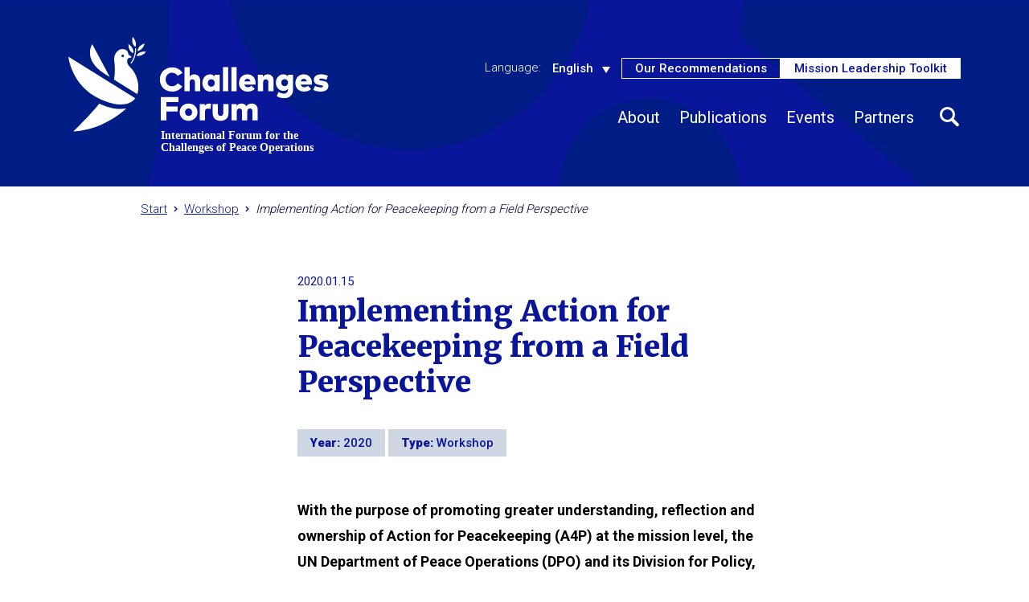

--- FILE ---
content_type: text/html; charset=UTF-8
request_url: https://challengesforum.org/implementing-action-for-peacekeeping-from-a-field-perspective/
body_size: 14030
content:
<!doctype html>
<html lang="en-US">
    <head>
        <meta charset="UTF-8" />
        <meta name="viewport" content="width=device-width, initial-scale=1" />
        <link rel="stylesheet" type="text/css" href="//cdn.jsdelivr.net/npm/slick-carousel@1.8.1/slick/slick.css"/>

        <meta name='robots' content='index, follow, max-image-preview:large, max-snippet:-1, max-video-preview:-1' />
<link rel="alternate" hreflang="en" href="https://challengesforum.org/implementing-action-for-peacekeeping-from-a-field-perspective/" />
<link rel="alternate" hreflang="x-default" href="https://challengesforum.org/implementing-action-for-peacekeeping-from-a-field-perspective/" />

<!-- Google Tag Manager for WordPress by gtm4wp.com -->
<script data-cfasync="false" data-pagespeed-no-defer>
	var gtm4wp_datalayer_name = "dataLayer";
	var dataLayer = dataLayer || [];
</script>
<!-- End Google Tag Manager for WordPress by gtm4wp.com -->
	<!-- This site is optimized with the Yoast SEO plugin v26.7 - https://yoast.com/wordpress/plugins/seo/ -->
	<title>Implementing Action for Peacekeeping from a Field Perspective - ChallengesForum</title>
	<link rel="canonical" href="https://challengesforum.org/implementing-action-for-peacekeeping-from-a-field-perspective/" />
	<meta property="og:locale" content="en_US" />
	<meta property="og:type" content="article" />
	<meta property="og:title" content="Implementing Action for Peacekeeping from a Field Perspective - ChallengesForum" />
	<meta property="og:description" content="With the purpose of promoting greater understanding, reflection and ownership of Action for Peacekeeping (A4P) at the mission level, the UN Department of Peace Operations (DPO) and its Division for... Read more &raquo;" />
	<meta property="og:url" content="https://challengesforum.org/implementing-action-for-peacekeeping-from-a-field-perspective/" />
	<meta property="og:site_name" content="ChallengesForum" />
	<meta property="article:publisher" content="https://www.facebook.com/challengesforum/" />
	<meta property="article:published_time" content="2020-01-15T14:16:55+00:00" />
	<meta property="article:modified_time" content="2020-01-15T14:16:56+00:00" />
	<meta property="og:image" content="https://challengesforum.org/wp-content/uploads/2020/01/2020EntebbeA4P.jpg" />
	<meta property="og:image:width" content="1800" />
	<meta property="og:image:height" content="1198" />
	<meta property="og:image:type" content="image/jpeg" />
	<meta name="author" content="Susanna Ahlfors" />
	<meta name="twitter:card" content="summary_large_image" />
	<meta name="twitter:creator" content="@challengesforum" />
	<meta name="twitter:site" content="@challengesforum" />
	<meta name="twitter:label1" content="Written by" />
	<meta name="twitter:data1" content="Susanna Ahlfors" />
	<meta name="twitter:label2" content="Est. reading time" />
	<meta name="twitter:data2" content="1 minute" />
	<script type="application/ld+json" class="yoast-schema-graph">{"@context":"https://schema.org","@graph":[{"@type":"Article","@id":"https://challengesforum.org/implementing-action-for-peacekeeping-from-a-field-perspective/#article","isPartOf":{"@id":"https://challengesforum.org/implementing-action-for-peacekeeping-from-a-field-perspective/"},"author":{"name":"Susanna Ahlfors","@id":"https://challengesforum.org/#/schema/person/f1a8adbf92ec25b5fa40b39278770652"},"headline":"Implementing Action for Peacekeeping from a Field Perspective","datePublished":"2020-01-15T14:16:55+00:00","dateModified":"2020-01-15T14:16:56+00:00","mainEntityOfPage":{"@id":"https://challengesforum.org/implementing-action-for-peacekeeping-from-a-field-perspective/"},"wordCount":170,"commentCount":0,"image":{"@id":"https://challengesforum.org/implementing-action-for-peacekeeping-from-a-field-perspective/#primaryimage"},"thumbnailUrl":"https://fbaprodcontent.blob.core.windows.net/challengesforum-prod/2020/01/2020EntebbeA4P.jpg","keywords":["A4P","Field","UN","Workshop","ZIF"],"articleSection":["Workshop"],"inLanguage":"en-US"},{"@type":"WebPage","@id":"https://challengesforum.org/implementing-action-for-peacekeeping-from-a-field-perspective/","url":"https://challengesforum.org/implementing-action-for-peacekeeping-from-a-field-perspective/","name":"Implementing Action for Peacekeeping from a Field Perspective - ChallengesForum","isPartOf":{"@id":"https://challengesforum.org/#website"},"primaryImageOfPage":{"@id":"https://challengesforum.org/implementing-action-for-peacekeeping-from-a-field-perspective/#primaryimage"},"image":{"@id":"https://challengesforum.org/implementing-action-for-peacekeeping-from-a-field-perspective/#primaryimage"},"thumbnailUrl":"https://fbaprodcontent.blob.core.windows.net/challengesforum-prod/2020/01/2020EntebbeA4P.jpg","datePublished":"2020-01-15T14:16:55+00:00","dateModified":"2020-01-15T14:16:56+00:00","author":{"@id":"https://challengesforum.org/#/schema/person/f1a8adbf92ec25b5fa40b39278770652"},"breadcrumb":{"@id":"https://challengesforum.org/implementing-action-for-peacekeeping-from-a-field-perspective/#breadcrumb"},"inLanguage":"en-US","potentialAction":[{"@type":"ReadAction","target":["https://challengesforum.org/implementing-action-for-peacekeeping-from-a-field-perspective/"]}]},{"@type":"ImageObject","inLanguage":"en-US","@id":"https://challengesforum.org/implementing-action-for-peacekeeping-from-a-field-perspective/#primaryimage","url":"https://fbaprodcontent.blob.core.windows.net/challengesforum-prod/2020/01/2020EntebbeA4P.jpg","contentUrl":"https://fbaprodcontent.blob.core.windows.net/challengesforum-prod/2020/01/2020EntebbeA4P.jpg","width":1800,"height":1198},{"@type":"BreadcrumbList","@id":"https://challengesforum.org/implementing-action-for-peacekeeping-from-a-field-perspective/#breadcrumb","itemListElement":[{"@type":"ListItem","position":1,"name":"Home","item":"https://challengesforum.org/"},{"@type":"ListItem","position":2,"name":"Updates","item":"https://challengesforum.org/updates/"},{"@type":"ListItem","position":3,"name":"Implementing Action for Peacekeeping from a Field Perspective"}]},{"@type":"WebSite","@id":"https://challengesforum.org/#website","url":"https://challengesforum.org/","name":"ChallengesForum","description":"International forum for the challenges of peace operations","potentialAction":[{"@type":"SearchAction","target":{"@type":"EntryPoint","urlTemplate":"https://challengesforum.org/?s={search_term_string}"},"query-input":{"@type":"PropertyValueSpecification","valueRequired":true,"valueName":"search_term_string"}}],"inLanguage":"en-US"},{"@type":"Person","@id":"https://challengesforum.org/#/schema/person/f1a8adbf92ec25b5fa40b39278770652","name":"Susanna Ahlfors","image":{"@type":"ImageObject","inLanguage":"en-US","@id":"https://challengesforum.org/#/schema/person/image/","url":"https://secure.gravatar.com/avatar/96087d8e12083ac1bcde5ec0816f220b153f49fc15377d0ea18f9d6dd68bec0e?s=96&d=mm&r=g","contentUrl":"https://secure.gravatar.com/avatar/96087d8e12083ac1bcde5ec0816f220b153f49fc15377d0ea18f9d6dd68bec0e?s=96&d=mm&r=g","caption":"Susanna Ahlfors"},"url":"https://challengesforum.org/author/susanna/"}]}</script>
	<!-- / Yoast SEO plugin. -->


<link rel='dns-prefetch' href='//cdnjs.cloudflare.com' />
<link rel='dns-prefetch' href='//fonts.googleapis.com' />
<link rel="alternate" title="oEmbed (JSON)" type="application/json+oembed" href="https://challengesforum.org/wp-json/oembed/1.0/embed?url=https%3A%2F%2Fchallengesforum.org%2Fimplementing-action-for-peacekeeping-from-a-field-perspective%2F" />
<link rel="alternate" title="oEmbed (XML)" type="text/xml+oembed" href="https://challengesforum.org/wp-json/oembed/1.0/embed?url=https%3A%2F%2Fchallengesforum.org%2Fimplementing-action-for-peacekeeping-from-a-field-perspective%2F&#038;format=xml" />
<style id='wp-emoji-styles-inline-css' type='text/css'>

	img.wp-smiley, img.emoji {
		display: inline !important;
		border: none !important;
		box-shadow: none !important;
		height: 1em !important;
		width: 1em !important;
		margin: 0 0.07em !important;
		vertical-align: -0.1em !important;
		background: none !important;
		padding: 0 !important;
	}
/*# sourceURL=wp-emoji-styles-inline-css */
</style>
<link rel='stylesheet' id='wp-block-library-css' href='https://challengesforum.org/wp-includes/css/dist/block-library/style.min.css?ver=6.9' type='text/css' media='all' />
<style id='wp-block-image-inline-css' type='text/css'>
.wp-block-image>a,.wp-block-image>figure>a{display:inline-block}.wp-block-image img{box-sizing:border-box;height:auto;max-width:100%;vertical-align:bottom}@media not (prefers-reduced-motion){.wp-block-image img.hide{visibility:hidden}.wp-block-image img.show{animation:show-content-image .4s}}.wp-block-image[style*=border-radius] img,.wp-block-image[style*=border-radius]>a{border-radius:inherit}.wp-block-image.has-custom-border img{box-sizing:border-box}.wp-block-image.aligncenter{text-align:center}.wp-block-image.alignfull>a,.wp-block-image.alignwide>a{width:100%}.wp-block-image.alignfull img,.wp-block-image.alignwide img{height:auto;width:100%}.wp-block-image .aligncenter,.wp-block-image .alignleft,.wp-block-image .alignright,.wp-block-image.aligncenter,.wp-block-image.alignleft,.wp-block-image.alignright{display:table}.wp-block-image .aligncenter>figcaption,.wp-block-image .alignleft>figcaption,.wp-block-image .alignright>figcaption,.wp-block-image.aligncenter>figcaption,.wp-block-image.alignleft>figcaption,.wp-block-image.alignright>figcaption{caption-side:bottom;display:table-caption}.wp-block-image .alignleft{float:left;margin:.5em 1em .5em 0}.wp-block-image .alignright{float:right;margin:.5em 0 .5em 1em}.wp-block-image .aligncenter{margin-left:auto;margin-right:auto}.wp-block-image :where(figcaption){margin-bottom:1em;margin-top:.5em}.wp-block-image.is-style-circle-mask img{border-radius:9999px}@supports ((-webkit-mask-image:none) or (mask-image:none)) or (-webkit-mask-image:none){.wp-block-image.is-style-circle-mask img{border-radius:0;-webkit-mask-image:url('data:image/svg+xml;utf8,<svg viewBox="0 0 100 100" xmlns="http://www.w3.org/2000/svg"><circle cx="50" cy="50" r="50"/></svg>');mask-image:url('data:image/svg+xml;utf8,<svg viewBox="0 0 100 100" xmlns="http://www.w3.org/2000/svg"><circle cx="50" cy="50" r="50"/></svg>');mask-mode:alpha;-webkit-mask-position:center;mask-position:center;-webkit-mask-repeat:no-repeat;mask-repeat:no-repeat;-webkit-mask-size:contain;mask-size:contain}}:root :where(.wp-block-image.is-style-rounded img,.wp-block-image .is-style-rounded img){border-radius:9999px}.wp-block-image figure{margin:0}.wp-lightbox-container{display:flex;flex-direction:column;position:relative}.wp-lightbox-container img{cursor:zoom-in}.wp-lightbox-container img:hover+button{opacity:1}.wp-lightbox-container button{align-items:center;backdrop-filter:blur(16px) saturate(180%);background-color:#5a5a5a40;border:none;border-radius:4px;cursor:zoom-in;display:flex;height:20px;justify-content:center;opacity:0;padding:0;position:absolute;right:16px;text-align:center;top:16px;width:20px;z-index:100}@media not (prefers-reduced-motion){.wp-lightbox-container button{transition:opacity .2s ease}}.wp-lightbox-container button:focus-visible{outline:3px auto #5a5a5a40;outline:3px auto -webkit-focus-ring-color;outline-offset:3px}.wp-lightbox-container button:hover{cursor:pointer;opacity:1}.wp-lightbox-container button:focus{opacity:1}.wp-lightbox-container button:focus,.wp-lightbox-container button:hover,.wp-lightbox-container button:not(:hover):not(:active):not(.has-background){background-color:#5a5a5a40;border:none}.wp-lightbox-overlay{box-sizing:border-box;cursor:zoom-out;height:100vh;left:0;overflow:hidden;position:fixed;top:0;visibility:hidden;width:100%;z-index:100000}.wp-lightbox-overlay .close-button{align-items:center;cursor:pointer;display:flex;justify-content:center;min-height:40px;min-width:40px;padding:0;position:absolute;right:calc(env(safe-area-inset-right) + 16px);top:calc(env(safe-area-inset-top) + 16px);z-index:5000000}.wp-lightbox-overlay .close-button:focus,.wp-lightbox-overlay .close-button:hover,.wp-lightbox-overlay .close-button:not(:hover):not(:active):not(.has-background){background:none;border:none}.wp-lightbox-overlay .lightbox-image-container{height:var(--wp--lightbox-container-height);left:50%;overflow:hidden;position:absolute;top:50%;transform:translate(-50%,-50%);transform-origin:top left;width:var(--wp--lightbox-container-width);z-index:9999999999}.wp-lightbox-overlay .wp-block-image{align-items:center;box-sizing:border-box;display:flex;height:100%;justify-content:center;margin:0;position:relative;transform-origin:0 0;width:100%;z-index:3000000}.wp-lightbox-overlay .wp-block-image img{height:var(--wp--lightbox-image-height);min-height:var(--wp--lightbox-image-height);min-width:var(--wp--lightbox-image-width);width:var(--wp--lightbox-image-width)}.wp-lightbox-overlay .wp-block-image figcaption{display:none}.wp-lightbox-overlay button{background:none;border:none}.wp-lightbox-overlay .scrim{background-color:#fff;height:100%;opacity:.9;position:absolute;width:100%;z-index:2000000}.wp-lightbox-overlay.active{visibility:visible}@media not (prefers-reduced-motion){.wp-lightbox-overlay.active{animation:turn-on-visibility .25s both}.wp-lightbox-overlay.active img{animation:turn-on-visibility .35s both}.wp-lightbox-overlay.show-closing-animation:not(.active){animation:turn-off-visibility .35s both}.wp-lightbox-overlay.show-closing-animation:not(.active) img{animation:turn-off-visibility .25s both}.wp-lightbox-overlay.zoom.active{animation:none;opacity:1;visibility:visible}.wp-lightbox-overlay.zoom.active .lightbox-image-container{animation:lightbox-zoom-in .4s}.wp-lightbox-overlay.zoom.active .lightbox-image-container img{animation:none}.wp-lightbox-overlay.zoom.active .scrim{animation:turn-on-visibility .4s forwards}.wp-lightbox-overlay.zoom.show-closing-animation:not(.active){animation:none}.wp-lightbox-overlay.zoom.show-closing-animation:not(.active) .lightbox-image-container{animation:lightbox-zoom-out .4s}.wp-lightbox-overlay.zoom.show-closing-animation:not(.active) .lightbox-image-container img{animation:none}.wp-lightbox-overlay.zoom.show-closing-animation:not(.active) .scrim{animation:turn-off-visibility .4s forwards}}@keyframes show-content-image{0%{visibility:hidden}99%{visibility:hidden}to{visibility:visible}}@keyframes turn-on-visibility{0%{opacity:0}to{opacity:1}}@keyframes turn-off-visibility{0%{opacity:1;visibility:visible}99%{opacity:0;visibility:visible}to{opacity:0;visibility:hidden}}@keyframes lightbox-zoom-in{0%{transform:translate(calc((-100vw + var(--wp--lightbox-scrollbar-width))/2 + var(--wp--lightbox-initial-left-position)),calc(-50vh + var(--wp--lightbox-initial-top-position))) scale(var(--wp--lightbox-scale))}to{transform:translate(-50%,-50%) scale(1)}}@keyframes lightbox-zoom-out{0%{transform:translate(-50%,-50%) scale(1);visibility:visible}99%{visibility:visible}to{transform:translate(calc((-100vw + var(--wp--lightbox-scrollbar-width))/2 + var(--wp--lightbox-initial-left-position)),calc(-50vh + var(--wp--lightbox-initial-top-position))) scale(var(--wp--lightbox-scale));visibility:hidden}}
/*# sourceURL=https://challengesforum.org/wp-includes/blocks/image/style.min.css */
</style>
<style id='global-styles-inline-css' type='text/css'>
:root{--wp--preset--aspect-ratio--square: 1;--wp--preset--aspect-ratio--4-3: 4/3;--wp--preset--aspect-ratio--3-4: 3/4;--wp--preset--aspect-ratio--3-2: 3/2;--wp--preset--aspect-ratio--2-3: 2/3;--wp--preset--aspect-ratio--16-9: 16/9;--wp--preset--aspect-ratio--9-16: 9/16;--wp--preset--color--black: #000000;--wp--preset--color--cyan-bluish-gray: #abb8c3;--wp--preset--color--white: #ffffff;--wp--preset--color--pale-pink: #f78da7;--wp--preset--color--vivid-red: #cf2e2e;--wp--preset--color--luminous-vivid-orange: #ff6900;--wp--preset--color--luminous-vivid-amber: #fcb900;--wp--preset--color--light-green-cyan: #7bdcb5;--wp--preset--color--vivid-green-cyan: #00d084;--wp--preset--color--pale-cyan-blue: #8ed1fc;--wp--preset--color--vivid-cyan-blue: #0693e3;--wp--preset--color--vivid-purple: #9b51e0;--wp--preset--gradient--vivid-cyan-blue-to-vivid-purple: linear-gradient(135deg,rgb(6,147,227) 0%,rgb(155,81,224) 100%);--wp--preset--gradient--light-green-cyan-to-vivid-green-cyan: linear-gradient(135deg,rgb(122,220,180) 0%,rgb(0,208,130) 100%);--wp--preset--gradient--luminous-vivid-amber-to-luminous-vivid-orange: linear-gradient(135deg,rgb(252,185,0) 0%,rgb(255,105,0) 100%);--wp--preset--gradient--luminous-vivid-orange-to-vivid-red: linear-gradient(135deg,rgb(255,105,0) 0%,rgb(207,46,46) 100%);--wp--preset--gradient--very-light-gray-to-cyan-bluish-gray: linear-gradient(135deg,rgb(238,238,238) 0%,rgb(169,184,195) 100%);--wp--preset--gradient--cool-to-warm-spectrum: linear-gradient(135deg,rgb(74,234,220) 0%,rgb(151,120,209) 20%,rgb(207,42,186) 40%,rgb(238,44,130) 60%,rgb(251,105,98) 80%,rgb(254,248,76) 100%);--wp--preset--gradient--blush-light-purple: linear-gradient(135deg,rgb(255,206,236) 0%,rgb(152,150,240) 100%);--wp--preset--gradient--blush-bordeaux: linear-gradient(135deg,rgb(254,205,165) 0%,rgb(254,45,45) 50%,rgb(107,0,62) 100%);--wp--preset--gradient--luminous-dusk: linear-gradient(135deg,rgb(255,203,112) 0%,rgb(199,81,192) 50%,rgb(65,88,208) 100%);--wp--preset--gradient--pale-ocean: linear-gradient(135deg,rgb(255,245,203) 0%,rgb(182,227,212) 50%,rgb(51,167,181) 100%);--wp--preset--gradient--electric-grass: linear-gradient(135deg,rgb(202,248,128) 0%,rgb(113,206,126) 100%);--wp--preset--gradient--midnight: linear-gradient(135deg,rgb(2,3,129) 0%,rgb(40,116,252) 100%);--wp--preset--font-size--small: 13px;--wp--preset--font-size--medium: 20px;--wp--preset--font-size--large: 36px;--wp--preset--font-size--x-large: 42px;--wp--preset--spacing--20: 0.44rem;--wp--preset--spacing--30: 0.67rem;--wp--preset--spacing--40: 1rem;--wp--preset--spacing--50: 1.5rem;--wp--preset--spacing--60: 2.25rem;--wp--preset--spacing--70: 3.38rem;--wp--preset--spacing--80: 5.06rem;--wp--preset--shadow--natural: 6px 6px 9px rgba(0, 0, 0, 0.2);--wp--preset--shadow--deep: 12px 12px 50px rgba(0, 0, 0, 0.4);--wp--preset--shadow--sharp: 6px 6px 0px rgba(0, 0, 0, 0.2);--wp--preset--shadow--outlined: 6px 6px 0px -3px rgb(255, 255, 255), 6px 6px rgb(0, 0, 0);--wp--preset--shadow--crisp: 6px 6px 0px rgb(0, 0, 0);}:where(.is-layout-flex){gap: 0.5em;}:where(.is-layout-grid){gap: 0.5em;}body .is-layout-flex{display: flex;}.is-layout-flex{flex-wrap: wrap;align-items: center;}.is-layout-flex > :is(*, div){margin: 0;}body .is-layout-grid{display: grid;}.is-layout-grid > :is(*, div){margin: 0;}:where(.wp-block-columns.is-layout-flex){gap: 2em;}:where(.wp-block-columns.is-layout-grid){gap: 2em;}:where(.wp-block-post-template.is-layout-flex){gap: 1.25em;}:where(.wp-block-post-template.is-layout-grid){gap: 1.25em;}.has-black-color{color: var(--wp--preset--color--black) !important;}.has-cyan-bluish-gray-color{color: var(--wp--preset--color--cyan-bluish-gray) !important;}.has-white-color{color: var(--wp--preset--color--white) !important;}.has-pale-pink-color{color: var(--wp--preset--color--pale-pink) !important;}.has-vivid-red-color{color: var(--wp--preset--color--vivid-red) !important;}.has-luminous-vivid-orange-color{color: var(--wp--preset--color--luminous-vivid-orange) !important;}.has-luminous-vivid-amber-color{color: var(--wp--preset--color--luminous-vivid-amber) !important;}.has-light-green-cyan-color{color: var(--wp--preset--color--light-green-cyan) !important;}.has-vivid-green-cyan-color{color: var(--wp--preset--color--vivid-green-cyan) !important;}.has-pale-cyan-blue-color{color: var(--wp--preset--color--pale-cyan-blue) !important;}.has-vivid-cyan-blue-color{color: var(--wp--preset--color--vivid-cyan-blue) !important;}.has-vivid-purple-color{color: var(--wp--preset--color--vivid-purple) !important;}.has-black-background-color{background-color: var(--wp--preset--color--black) !important;}.has-cyan-bluish-gray-background-color{background-color: var(--wp--preset--color--cyan-bluish-gray) !important;}.has-white-background-color{background-color: var(--wp--preset--color--white) !important;}.has-pale-pink-background-color{background-color: var(--wp--preset--color--pale-pink) !important;}.has-vivid-red-background-color{background-color: var(--wp--preset--color--vivid-red) !important;}.has-luminous-vivid-orange-background-color{background-color: var(--wp--preset--color--luminous-vivid-orange) !important;}.has-luminous-vivid-amber-background-color{background-color: var(--wp--preset--color--luminous-vivid-amber) !important;}.has-light-green-cyan-background-color{background-color: var(--wp--preset--color--light-green-cyan) !important;}.has-vivid-green-cyan-background-color{background-color: var(--wp--preset--color--vivid-green-cyan) !important;}.has-pale-cyan-blue-background-color{background-color: var(--wp--preset--color--pale-cyan-blue) !important;}.has-vivid-cyan-blue-background-color{background-color: var(--wp--preset--color--vivid-cyan-blue) !important;}.has-vivid-purple-background-color{background-color: var(--wp--preset--color--vivid-purple) !important;}.has-black-border-color{border-color: var(--wp--preset--color--black) !important;}.has-cyan-bluish-gray-border-color{border-color: var(--wp--preset--color--cyan-bluish-gray) !important;}.has-white-border-color{border-color: var(--wp--preset--color--white) !important;}.has-pale-pink-border-color{border-color: var(--wp--preset--color--pale-pink) !important;}.has-vivid-red-border-color{border-color: var(--wp--preset--color--vivid-red) !important;}.has-luminous-vivid-orange-border-color{border-color: var(--wp--preset--color--luminous-vivid-orange) !important;}.has-luminous-vivid-amber-border-color{border-color: var(--wp--preset--color--luminous-vivid-amber) !important;}.has-light-green-cyan-border-color{border-color: var(--wp--preset--color--light-green-cyan) !important;}.has-vivid-green-cyan-border-color{border-color: var(--wp--preset--color--vivid-green-cyan) !important;}.has-pale-cyan-blue-border-color{border-color: var(--wp--preset--color--pale-cyan-blue) !important;}.has-vivid-cyan-blue-border-color{border-color: var(--wp--preset--color--vivid-cyan-blue) !important;}.has-vivid-purple-border-color{border-color: var(--wp--preset--color--vivid-purple) !important;}.has-vivid-cyan-blue-to-vivid-purple-gradient-background{background: var(--wp--preset--gradient--vivid-cyan-blue-to-vivid-purple) !important;}.has-light-green-cyan-to-vivid-green-cyan-gradient-background{background: var(--wp--preset--gradient--light-green-cyan-to-vivid-green-cyan) !important;}.has-luminous-vivid-amber-to-luminous-vivid-orange-gradient-background{background: var(--wp--preset--gradient--luminous-vivid-amber-to-luminous-vivid-orange) !important;}.has-luminous-vivid-orange-to-vivid-red-gradient-background{background: var(--wp--preset--gradient--luminous-vivid-orange-to-vivid-red) !important;}.has-very-light-gray-to-cyan-bluish-gray-gradient-background{background: var(--wp--preset--gradient--very-light-gray-to-cyan-bluish-gray) !important;}.has-cool-to-warm-spectrum-gradient-background{background: var(--wp--preset--gradient--cool-to-warm-spectrum) !important;}.has-blush-light-purple-gradient-background{background: var(--wp--preset--gradient--blush-light-purple) !important;}.has-blush-bordeaux-gradient-background{background: var(--wp--preset--gradient--blush-bordeaux) !important;}.has-luminous-dusk-gradient-background{background: var(--wp--preset--gradient--luminous-dusk) !important;}.has-pale-ocean-gradient-background{background: var(--wp--preset--gradient--pale-ocean) !important;}.has-electric-grass-gradient-background{background: var(--wp--preset--gradient--electric-grass) !important;}.has-midnight-gradient-background{background: var(--wp--preset--gradient--midnight) !important;}.has-small-font-size{font-size: var(--wp--preset--font-size--small) !important;}.has-medium-font-size{font-size: var(--wp--preset--font-size--medium) !important;}.has-large-font-size{font-size: var(--wp--preset--font-size--large) !important;}.has-x-large-font-size{font-size: var(--wp--preset--font-size--x-large) !important;}
/*# sourceURL=global-styles-inline-css */
</style>

<style id='classic-theme-styles-inline-css' type='text/css'>
/*! This file is auto-generated */
.wp-block-button__link{color:#fff;background-color:#32373c;border-radius:9999px;box-shadow:none;text-decoration:none;padding:calc(.667em + 2px) calc(1.333em + 2px);font-size:1.125em}.wp-block-file__button{background:#32373c;color:#fff;text-decoration:none}
/*# sourceURL=/wp-includes/css/classic-themes.min.css */
</style>
<link rel='stylesheet' id='contact-form-7-css' href='https://challengesforum.org/wp-content/plugins/contact-form-7/includes/css/styles.css?ver=6.1.4' type='text/css' media='all' />
<link rel='stylesheet' id='eic_public-css' href='https://challengesforum.org/wp-content/plugins/easy-image-collage/css/public.css?ver=1.13.6' type='text/css' media='screen' />
<link rel='stylesheet' id='wpml-legacy-dropdown-0-css' href='//challengesforum.org/wp-content/plugins/sitepress-multilingual-cms/templates/language-switchers/legacy-dropdown/style.min.css?ver=1' type='text/css' media='all' />
<link rel='stylesheet' id='eeb-css-frontend-css' href='https://challengesforum.org/wp-content/plugins/email-encoder-bundle/assets/css/style.css?ver=54d4eedc552c499c4a8d6b89c23d3df1' type='text/css' media='all' />
<link rel='stylesheet' id='ghostkit-css' href='https://challengesforum.org/wp-content/plugins/ghostkit/gutenberg/style.min.css?ver=2.25.0' type='text/css' media='all' />
<link rel='stylesheet' id='challenges-forum-style-css' href='https://challengesforum.org/wp-content/themes/challengesforum/style.css?ver=6.9' type='text/css' media='all' />
<link rel='stylesheet' id='challenges-forum-fonts-css' href='https://fonts.googleapis.com/css?family=Roboto%3A300%2C400%2C500%2C700%2C900&#038;ver=6.9' type='text/css' media='all' />
<link rel='stylesheet' id='challenges-forum-fonts-2-css' href='https://fonts.googleapis.com/css?family=Merriweather%3A900&#038;ver=6.9' type='text/css' media='all' />
<link rel='stylesheet' id='challenges-forum-custom-style-css' href='https://challengesforum.org/wp-content/themes/challengesforum/assets/css/style.css?ver=1.2.4' type='text/css' media='all' />
<style id='ghostkit-typography-inline-css' type='text/css'>
 
/*# sourceURL=ghostkit-typography-inline-css */
</style>
<link rel='stylesheet' id='wp-block-paragraph-css' href='https://challengesforum.org/wp-includes/blocks/paragraph/style.min.css?ver=6.9' type='text/css' media='all' />
<script type="text/javascript" src="https://challengesforum.org/wp-includes/js/jquery/jquery.min.js?ver=3.7.1" id="jquery-core-js"></script>
<script type="text/javascript" src="https://challengesforum.org/wp-includes/js/jquery/jquery-migrate.min.js?ver=3.4.1" id="jquery-migrate-js"></script>
<script type="text/javascript" id="wpml-cookie-js-extra">
/* <![CDATA[ */
var wpml_cookies = {"wp-wpml_current_language":{"value":"en","expires":1,"path":"/"}};
var wpml_cookies = {"wp-wpml_current_language":{"value":"en","expires":1,"path":"/"}};
//# sourceURL=wpml-cookie-js-extra
/* ]]> */
</script>
<script type="text/javascript" src="https://challengesforum.org/wp-content/plugins/sitepress-multilingual-cms/res/js/cookies/language-cookie.js?ver=4.5.8" id="wpml-cookie-js"></script>
<script type="text/javascript" src="//challengesforum.org/wp-content/plugins/sitepress-multilingual-cms/templates/language-switchers/legacy-dropdown/script.min.js?ver=1" id="wpml-legacy-dropdown-0-js"></script>
<script type="text/javascript" src="https://challengesforum.org/wp-content/plugins/email-encoder-bundle/assets/js/custom.js?ver=2c542c9989f589cd5318f5cef6a9ecd7" id="eeb-js-frontend-js"></script>
<script type="text/javascript" src="https://cdnjs.cloudflare.com/ajax/libs/selectize.js/0.12.6/js/standalone/selectize.min.js?ver=6.9" id="selectize-js-js"></script>
<script type="text/javascript" src="https://challengesforum.org/wp-content/themes/challengesforum/assets/js/lib/jquery.mmenu.min.all.js?ver=2.7.1" id="mmenu-js"></script>
<script type="text/javascript" src="https://challengesforum.org/wp-content/themes/challengesforum/assets/js/bootstrap.bundle.min.js?ver=4.6.0" id="challenges-forum-bootstrap-js"></script>
<script type="text/javascript" src="https://challengesforum.org/wp-content/themes/challengesforum/assets/js/script.js?ver=1.2.4" id="challenges-forum-script-js"></script>
<link rel="https://api.w.org/" href="https://challengesforum.org/wp-json/" /><link rel="alternate" title="JSON" type="application/json" href="https://challengesforum.org/wp-json/wp/v2/posts/4146" /><link rel="EditURI" type="application/rsd+xml" title="RSD" href="https://challengesforum.org/xmlrpc.php?rsd" />
<meta name="generator" content="WordPress 6.9" />
<link rel='shortlink' href='https://challengesforum.org/?p=4146' />
<meta name="generator" content="WPML ver:4.5.8 stt:5,59,1,4,45,2;" />
<style type="text/css">.eic-image .eic-image-caption {bottom: 0;left: 0;right: 0;text-align: left;font-size: 12px;color: rgba(255,255,255,1);background-color: rgba(0,0,0,0.7);}</style>
<!-- Google Tag Manager for WordPress by gtm4wp.com -->
<!-- GTM Container placement set to automatic -->
<script data-cfasync="false" data-pagespeed-no-defer>
	var dataLayer_content = {"pagePostType":"post","pagePostType2":"single-post","pageCategory":["workshop"],"pageAttributes":["a4p","field","un","workshop","zif"],"pagePostAuthor":"Susanna Ahlfors"};
	dataLayer.push( dataLayer_content );
</script>
<script data-cfasync="false" data-pagespeed-no-defer>
(function(w,d,s,l,i){w[l]=w[l]||[];w[l].push({'gtm.start':
new Date().getTime(),event:'gtm.js'});var f=d.getElementsByTagName(s)[0],
j=d.createElement(s),dl=l!='dataLayer'?'&l='+l:'';j.async=true;j.src=
'//www.googletagmanager.com/gtm.js?id='+i+dl;f.parentNode.insertBefore(j,f);
})(window,document,'script','dataLayer','GTM-5B36CK');
</script>
<!-- End Google Tag Manager for WordPress by gtm4wp.com -->        <style type="text/css">
            .ghostkit-sr-enabled [data-ghostkit-sr] {
                pointer-events: none;
                visibility: hidden;
            }
        </style>
        <script>
            document.documentElement.classList.add(
                'ghostkit-sr-enabled'
            );
        </script>
        <link rel="icon" href="https://fbaprodcontent.blob.core.windows.net/challengesforum-prod/2023/01/cropped-favicon-32x32.png" sizes="32x32" />
<link rel="icon" href="https://fbaprodcontent.blob.core.windows.net/challengesforum-prod/2023/01/cropped-favicon-192x192.png" sizes="192x192" />
<link rel="apple-touch-icon" href="https://fbaprodcontent.blob.core.windows.net/challengesforum-prod/2023/01/cropped-favicon-180x180.png" />
<meta name="msapplication-TileImage" content="https://fbaprodcontent.blob.core.windows.net/challengesforum-prod/2023/01/cropped-favicon-270x270.png" />
    </head>
    <body class="wp-singular post-template-default single single-post postid-4146 single-format-standard wp-theme-challengesforum cf-lang-en">
    <div class="wrapper">
        <header class="page-header">

          <div class="inner-wrapper">
            <div class="header-content">
              <div class="header-logo">
                  <a href="https://challengesforum.org">
                      <img src="https://challengesforum.org/wp-content/themes/challengesforum/assets/images/logo.svg">
                  </a>
              </div>
                <div class="header-logo-mobile">
                    <a href="https://challengesforum.org">
                        <img src="https://challengesforum.org/wp-content/themes/challengesforum/assets/images/logo-mobile.svg">

                    </a>
                </div>
                <div class="header-navigation">
                                    <div class="language text-right d-none d-md-block">
                    <div class="d-inline-block title">Language: </div>
                    <div class="d-inline-block switcher">
<div
	 class="wpml-ls-statics-shortcode_actions wpml-ls wpml-ls-legacy-dropdown js-wpml-ls-legacy-dropdown">
	<ul>

		<li tabindex="0" class="wpml-ls-slot-shortcode_actions wpml-ls-item wpml-ls-item-en wpml-ls-current-language wpml-ls-first-item wpml-ls-last-item wpml-ls-item-legacy-dropdown">
			<a href="#" class="js-wpml-ls-item-toggle wpml-ls-item-toggle">
                <span class="wpml-ls-native">English</span></a>

			<ul class="wpml-ls-sub-menu">
							</ul>

		</li>

	</ul>
</div>
</div>
                      <div class="menu-others"><ul id="menu-menu-others" class="menu"><li id="menu-item-9603" class="menu-item menu-item-type-post_type_archive menu-item-object-recommendation menu-item-9603"><a href="https://challengesforum.org/recommendations/">Our Recommendations</a></li>
<li id="menu-item-9620" class="highlighted menu-item menu-item-type-post_type menu-item-object-page menu-item-9620"><a href="https://challengesforum.org/mission-leadership-toolkit/">Mission Leadership Toolkit</a></li>
</ul></div>                  </div>
                                    <div class="header-nav-and-search">
                    <div class="header-main-navigation"><ul id="menu-menu-header" class="header-nav-menu"><li id="menu-item-36" class="menu-item menu-item-type-post_type menu-item-object-page menu-item-36"><a href="https://challengesforum.org/about/">About</a></li>
<li id="menu-item-328" class="menu-item menu-item-type-post_type_archive menu-item-object-paper menu-item-328"><a href="https://challengesforum.org/publications/">Publications</a></li>
<li id="menu-item-327" class="menu-item menu-item-type-post_type_archive menu-item-object-event menu-item-327"><a href="https://challengesforum.org/events/">Events</a></li>
<li id="menu-item-274" class="menu-item menu-item-type-post_type menu-item-object-page menu-item-274"><a href="https://challengesforum.org/partners/">Partners</a></li>
<li id="menu-item-8348" class="hide-in-header menu-item menu-item-type-post_type_archive menu-item-object-recommendation menu-item-8348"><a href="https://challengesforum.org/recommendations/">Recommendations</a></li>
<li id="menu-item-9630" class="hide-in-header menu-item menu-item-type-post_type menu-item-object-page menu-item-9630"><a href="https://challengesforum.org/mission-leadership-toolkit/">Mission Leadership Toolkit</a></li>
</ul></div>
<div class="header-search">
    <form role="search" method="get" id="searchform" action="https://challengesforum.org/" >
      <input class="search-input" type="text" value="" placeholder="Search" name="s" id="s" />
        <div class="post-type-filter">
            Only search:            <label><input type="checkbox" value="paper" name="post_type[]" /> publications</label>
            <label><input type="checkbox" value="event" name="post_type[]" />  events</label>
            <label><input type="checkbox" value="recommendation" name="post_type[]" />  recommendations</label>
        </div>
        <button class="search-submit" type="submit" role="button">Search</button>
    </form>
    <div class="header-search-loupe"></div>
</div>
                  </div>
                  <div class="header-nav-mobile">
                     <a href="#mobile-menu" id="nav-icon3">
                        <span></span>
                        <span></span>
                        <span></span>
                        <span></span>
                    </a>

                  </div>
                </div>
            </div>
              <nav id="mobile-menu">
                <div class="holder">
                  
<div class="header-search">
    <form role="search" method="get" id="searchform" action="https://challengesforum.org/" >
      <input class="search-input" type="text" value="" placeholder="Search" name="s" id="s" />
        <div class="post-type-filter">
            Only search:            <label><input type="checkbox" value="paper" name="post_type[]" /> publications</label>
            <label><input type="checkbox" value="event" name="post_type[]" />  events</label>
            <label><input type="checkbox" value="recommendation" name="post_type[]" />  recommendations</label>
        </div>
        <button class="search-submit" type="submit" role="button">Search</button>
    </form>
    <div class="header-search-loupe"></div>
</div>
<div class="header-mobile-navigation"><ul id="mobile" class="mobile-menu"><li class="menu-item menu-item-type-post_type menu-item-object-page menu-item-has-children menu-item-36"><a href="https://challengesforum.org/about/">About</a><span></span>
<ul class="sub-menu">
	<li id="menu-item-322" class="menu-item menu-item-type-post_type menu-item-object-page menu-item-322"><a href="https://challengesforum.org/about/mission-vision/">Vision &#038; Mission</a><span></span></li>
	<li id="menu-item-325" class="menu-item menu-item-type-post_type menu-item-object-page menu-item-325"><a href="https://challengesforum.org/about/what-we-do/">What we do</a><span></span></li>
	<li id="menu-item-321" class="menu-item menu-item-type-post_type menu-item-object-page menu-item-321"><a href="https://challengesforum.org/about/governance/">Governance</a><span></span></li>
	<li id="menu-item-323" class="menu-item menu-item-type-post_type menu-item-object-page menu-item-323"><a href="https://challengesforum.org/about/approaches-and-principles/">Approaches and Principles</a><span></span></li>
	<li id="menu-item-324" class="menu-item menu-item-type-post_type menu-item-object-page menu-item-324"><a href="https://challengesforum.org/about/the-challenges-forum-international-secretariat/">The Challenges Forum International Secretariat</a><span></span></li>
	<li id="menu-item-319" class="menu-item menu-item-type-post_type menu-item-object-page menu-item-319"><a href="https://challengesforum.org/about/history/">History</a><span></span></li>
	<li id="menu-item-2848" class="menu-item menu-item-type-post_type menu-item-object-page current_page_parent menu-item-2848"><a href="https://challengesforum.org/updates/">Updates</a><span></span></li>
</ul>
</li>
<li class="menu-item menu-item-type-post_type_archive menu-item-object-paper menu-item-328"><a href="https://challengesforum.org/publications/">Publications</a><span></span></li>
<li class="menu-item menu-item-type-post_type_archive menu-item-object-event menu-item-327"><a href="https://challengesforum.org/events/">Events</a><span></span></li>
<li class="menu-item menu-item-type-post_type menu-item-object-page menu-item-has-children menu-item-274"><a href="https://challengesforum.org/partners/">Partners</a><span></span>
<ul class="sub-menu">
	<li id="menu-item-275" class="menu-item menu-item-type-post_type menu-item-object-page menu-item-275"><a href="https://challengesforum.org/partner/argentina/">Argentina</a><span></span></li>
	<li id="menu-item-276" class="menu-item menu-item-type-post_type menu-item-object-page menu-item-276"><a href="https://challengesforum.org/partner/armenia/">Armenia</a><span></span></li>
	<li id="menu-item-277" class="menu-item menu-item-type-post_type menu-item-object-page menu-item-277"><a href="https://challengesforum.org/partner/australia/">Australia</a><span></span></li>
	<li id="menu-item-278" class="menu-item menu-item-type-post_type menu-item-object-page menu-item-278"><a href="https://challengesforum.org/partner/canada/">Canada</a><span></span></li>
	<li id="menu-item-279" class="menu-item menu-item-type-post_type menu-item-object-page menu-item-279"><a href="https://challengesforum.org/partner/china/">China</a><span></span></li>
	<li id="menu-item-280" class="menu-item menu-item-type-post_type menu-item-object-page menu-item-280"><a href="https://challengesforum.org/partner/egypt/">Egypt</a><span></span></li>
	<li id="menu-item-2343" class="menu-item menu-item-type-post_type menu-item-object-page menu-item-2343"><a href="https://challengesforum.org/partner/ethiopia/">Ethiopia</a><span></span></li>
	<li id="menu-item-281" class="menu-item menu-item-type-post_type menu-item-object-page menu-item-281"><a href="https://challengesforum.org/partner/france/">France</a><span></span></li>
	<li id="menu-item-282" class="menu-item menu-item-type-post_type menu-item-object-page menu-item-282"><a href="https://challengesforum.org/partner/germany/">Germany</a><span></span></li>
	<li id="menu-item-12792" class="menu-item menu-item-type-post_type menu-item-object-partner menu-item-12792"><a href="https://challengesforum.org/partner/ghana/">Ghana</a><span></span></li>
	<li id="menu-item-283" class="menu-item menu-item-type-post_type menu-item-object-page menu-item-283"><a href="https://challengesforum.org/partner/india/">India</a><span></span></li>
	<li id="menu-item-284" class="menu-item menu-item-type-post_type menu-item-object-page menu-item-284"><a href="https://challengesforum.org/partner/indonesia/">Indonesia</a><span></span></li>
	<li id="menu-item-285" class="menu-item menu-item-type-post_type menu-item-object-page menu-item-285"><a href="https://challengesforum.org/partner/japan/">Japan</a><span></span></li>
	<li id="menu-item-286" class="menu-item menu-item-type-post_type menu-item-object-page menu-item-286"><a href="https://challengesforum.org/partner/jordan/">Jordan</a><span></span></li>
	<li id="menu-item-287" class="menu-item menu-item-type-post_type menu-item-object-page menu-item-287"><a href="https://challengesforum.org/partner/nigeria/">Nigeria</a><span></span></li>
	<li id="menu-item-288" class="menu-item menu-item-type-post_type menu-item-object-page menu-item-288"><a href="https://challengesforum.org/partner/norway/">Norway</a><span></span></li>
	<li id="menu-item-289" class="menu-item menu-item-type-post_type menu-item-object-page menu-item-289"><a href="https://challengesforum.org/partner/pakistan/">Pakistan</a><span></span></li>
	<li id="menu-item-290" class="menu-item menu-item-type-post_type menu-item-object-page menu-item-290"><a href="https://challengesforum.org/partner/russia/">Russia</a><span></span></li>
	<li id="menu-item-291" class="menu-item menu-item-type-post_type menu-item-object-page menu-item-291"><a href="https://challengesforum.org/partner/south-africa/">South Africa</a><span></span></li>
	<li id="menu-item-292" class="menu-item menu-item-type-post_type menu-item-object-page menu-item-292"><a href="https://challengesforum.org/partner/sweden/">Sweden</a><span></span></li>
	<li id="menu-item-293" class="menu-item menu-item-type-post_type menu-item-object-page menu-item-293"><a href="https://challengesforum.org/partner/switzerland/">Switzerland</a><span></span></li>
	<li id="menu-item-294" class="menu-item menu-item-type-post_type menu-item-object-page menu-item-294"><a href="https://challengesforum.org/partner/turkiye/">Türkiye</a><span></span></li>
	<li id="menu-item-295" class="menu-item menu-item-type-post_type menu-item-object-page menu-item-295"><a href="https://challengesforum.org/partner/united-kingdom/">United Kingdom</a><span></span></li>
	<li id="menu-item-296" class="menu-item menu-item-type-post_type menu-item-object-page menu-item-296"><a href="https://challengesforum.org/partner/united-states/">United States</a><span></span></li>
	<li id="menu-item-8668" class="menu-item menu-item-type-post_type menu-item-object-partner menu-item-8668"><a href="https://challengesforum.org/partner/uruguay/">Uruguay</a><span></span></li>
	<li id="menu-item-297" class="menu-item menu-item-type-post_type menu-item-object-page menu-item-297"><a href="https://challengesforum.org/partner/wfuna/">WFUNA</a><span></span></li>
</ul>
</li>
<li class="hide-in-header menu-item menu-item-type-post_type_archive menu-item-object-recommendation menu-item-has-children menu-item-8348"><a href="https://challengesforum.org/recommendations/">Recommendations</a><span></span>
<ul class="sub-menu">
	<li id="menu-item-12799" class="menu-item menu-item-type-taxonomy menu-item-object-recommendation-category menu-item-12799"><a href="https://challengesforum.org/recommendation-category/2025-key-takeaways/">2025 Key Takeaways</a><span></span></li>
	<li id="menu-item-12797" class="menu-item menu-item-type-taxonomy menu-item-object-recommendation-category menu-item-12797"><a href="https://challengesforum.org/recommendation-category/2024-key-takeaways/">2024 Key Takeaways</a><span></span></li>
	<li id="menu-item-11065" class="menu-item menu-item-type-taxonomy menu-item-object-recommendation-category menu-item-11065"><a href="https://challengesforum.org/recommendation-category/2023-key-takeaways/">2023 Key Takeaways</a><span></span></li>
	<li id="menu-item-10026" class="menu-item menu-item-type-taxonomy menu-item-object-recommendation-category menu-item-10026"><a href="https://challengesforum.org/recommendation-category/2022-key-takeaways/">2022 Key Takeaways</a><span></span></li>
	<li id="menu-item-8789" class="menu-item menu-item-type-taxonomy menu-item-object-recommendation-category menu-item-8789"><a href="https://challengesforum.org/recommendation-category/2021-recommendations/">2021 Key Takeaways</a><span></span></li>
	<li id="menu-item-8350" class="menu-item menu-item-type-taxonomy menu-item-object-recommendation-category menu-item-8350"><a href="https://challengesforum.org/recommendation-category/consolidated-recommendations-a4p-agenda/">Consolidated recommendations</a><span></span></li>
	<li id="menu-item-8353" class="menu-item menu-item-type-taxonomy menu-item-object-recommendation-category menu-item-8353"><a href="https://challengesforum.org/recommendation-category/2020-recommendations/">2020 Recommendations</a><span></span></li>
	<li id="menu-item-8352" class="menu-item menu-item-type-taxonomy menu-item-object-recommendation-category menu-item-8352"><a href="https://challengesforum.org/recommendation-category/2019-recommendations/">2019 Recommendations</a><span></span></li>
	<li id="menu-item-8351" class="menu-item menu-item-type-taxonomy menu-item-object-recommendation-category menu-item-8351"><a href="https://challengesforum.org/recommendation-category/2018-recommendations/">2018 Recommendations</a><span></span></li>
	<li id="menu-item-8349" class="menu-item menu-item-type-taxonomy menu-item-object-recommendation-category menu-item-8349"><a href="https://challengesforum.org/recommendation-category/2017-recommendations/">2017 Recommendations</a><span></span></li>
</ul>
</li>
<li class="hide-in-header menu-item menu-item-type-post_type menu-item-object-page menu-item-9630"><a href="https://challengesforum.org/mission-leadership-toolkit/">Mission Leadership Toolkit</a><span></span></li>
</ul></div>                                    <div class="language">
                    <div class="d-inline-block title">Language: </div>
                    <div class="d-inline-block switcher">
<div
	 class="wpml-ls-statics-shortcode_actions wpml-ls wpml-ls-legacy-dropdown js-wpml-ls-legacy-dropdown">
	<ul>

		<li tabindex="0" class="wpml-ls-slot-shortcode_actions wpml-ls-item wpml-ls-item-en wpml-ls-current-language wpml-ls-first-item wpml-ls-last-item wpml-ls-item-legacy-dropdown">
			<a href="#" class="js-wpml-ls-item-toggle wpml-ls-item-toggle">
                <span class="wpml-ls-native">English</span></a>

			<ul class="wpml-ls-sub-menu">
							</ul>

		</li>

	</ul>
</div>
</div>
                  </div>
                                    </div>
              </nav>
          </div>
        </header>

<nav class="navbar-breadcrumb container" aria-label="Breadcrumb"><ol class="breadcrumb"><li class="breadcrumb-item breadcrumb-item-home"><a href="https://challengesforum.org">Start</a></li><li class="breadcrumb-item breadcrumb-item-cat"><span><a href="https://challengesforum.org/category/workshop/">Workshop</a></span></li><li class="breadcrumb-item item-current item-4146"><span class="breadcrumb-item-current" aria-current="page">Implementing Action for Peacekeeping from a Field Perspective</span></li></ul></nav><div class="main-content">
  <div class="container">
    <div class="row justify-content-center">
      <div class="col-md-8 content ">
                  <div class="article-date">
                <span>2020.01.15</span>
            </div>
            <h1> Implementing Action for Peacekeeping from a Field Perspective </h1>
                                    <div>
                <ul class="article-tags post-tags">
                                            <li>
                            <span>Year: </span>
                                                            <a href="/news/#search&year=2020">2020 </a>
                                                    </li>
                                                                                    <li>
                            <span>Type: </span>
                                                            <a href="/news/#search&eventType=workshop">Workshop </a>
                                                    </li>
                                    </ul>
            </div>
                        
<p><strong>With the purpose of promoting greater understanding, reflection and ownership of Action for Peacekeeping (A4P) at the mission level, the UN Department of Peace Operations (DPO) and its Division for Policy, Training an Evaluation (DPET), gathered staff from more than 10 missions at the UN Regional Service Centre in Entebbe, Uganda, for a joint reflection. </strong></p>



<figure class="wp-block-image size-large"><img fetchpriority="high" decoding="async" width="1024" height="682" src="https://fbaprodcontent.blob.core.windows.net/challengesforum-prod/2020/01/2020EntebbeA4P-1024x682.jpg" alt="" class="wp-image-4150" srcset="https://fbaprodcontent.blob.core.windows.net/challengesforum-prod/2020/01/2020EntebbeA4P-1024x682.jpg 1024w, https://fbaprodcontent.blob.core.windows.net/challengesforum-prod/2020/01/2020EntebbeA4P-300x200.jpg 300w, https://fbaprodcontent.blob.core.windows.net/challengesforum-prod/2020/01/2020EntebbeA4P-768x511.jpg 768w, https://fbaprodcontent.blob.core.windows.net/challengesforum-prod/2020/01/2020EntebbeA4P-1536x1022.jpg 1536w, https://fbaprodcontent.blob.core.windows.net/challengesforum-prod/2020/01/2020EntebbeA4P-1568x1044.jpg 1568w, https://fbaprodcontent.blob.core.windows.net/challengesforum-prod/2020/01/2020EntebbeA4P.jpg 1800w" sizes="(max-width: 1024px) 100vw, 1024px" /></figure>



<p>The Challenges Forum International Secretariat and Challenges Forum partner <a href="https://www.zif-berlin.org/en.html">Center for International Peace Operations (ZIF)</a> supported the facilitation of the workshop. Aside from guiding the missions in how to implement A4P in the field, the participants also shared valuable experiences and ideas on opportunities and challenges in A4P areas such as Political Solutions, Women, Peace and Security (WPS) and Performance. </p>



<figure class="wp-block-image size-large"><img decoding="async" width="1024" height="683" src="https://fbaprodcontent.blob.core.windows.net/challengesforum-prod/2020/01/202001A4Pentebbegroup-1-1024x683.jpeg" alt="" class="wp-image-4160" srcset="https://fbaprodcontent.blob.core.windows.net/challengesforum-prod/2020/01/202001A4Pentebbegroup-1-1024x683.jpeg 1024w, https://fbaprodcontent.blob.core.windows.net/challengesforum-prod/2020/01/202001A4Pentebbegroup-1-300x200.jpeg 300w, https://fbaprodcontent.blob.core.windows.net/challengesforum-prod/2020/01/202001A4Pentebbegroup-1-768x512.jpeg 768w, https://fbaprodcontent.blob.core.windows.net/challengesforum-prod/2020/01/202001A4Pentebbegroup-1.jpeg 1280w" sizes="(max-width: 1024px) 100vw, 1024px" /></figure>



<p>Ideas generated from the workshop will help the Challenges Forum Partnership to continue to support the A4P implementation. This builds on the field perspective theme from the Challenges Annual Forum 2019 in Montreal,  hosted by the Canadian government. See the Challenges Annual Forum report <a href="https://fbaprodcontent.blob.core.windows.net/challengesforum-prod/2019/10/Challenges-Annual-Forum-Report-2019.pdf">here</a>. </p>

                                <!-- sidebar -->
  <aside class="sidebar col-md-3">
    <div class="menu-menu-header-container"><ul id="menu-menu-header-1" class="nav-menu"><li class="menu-item menu-item-type-post_type menu-item-object-page menu-item-has-children menu-item-36"><a href="https://challengesforum.org/about/">About</a><span></span>
<ul class="sub-menu">
	<li class="menu-item menu-item-type-post_type menu-item-object-page menu-item-322"><a href="https://challengesforum.org/about/mission-vision/">Vision &#038; Mission</a><span></span></li>
	<li class="menu-item menu-item-type-post_type menu-item-object-page menu-item-325"><a href="https://challengesforum.org/about/what-we-do/">What we do</a><span></span></li>
	<li class="menu-item menu-item-type-post_type menu-item-object-page menu-item-321"><a href="https://challengesforum.org/about/governance/">Governance</a><span></span></li>
	<li class="menu-item menu-item-type-post_type menu-item-object-page menu-item-323"><a href="https://challengesforum.org/about/approaches-and-principles/">Approaches and Principles</a><span></span></li>
	<li class="menu-item menu-item-type-post_type menu-item-object-page menu-item-324"><a href="https://challengesforum.org/about/the-challenges-forum-international-secretariat/">The Challenges Forum International Secretariat</a><span></span></li>
	<li class="menu-item menu-item-type-post_type menu-item-object-page menu-item-319"><a href="https://challengesforum.org/about/history/">History</a><span></span></li>
	<li class="menu-item menu-item-type-post_type menu-item-object-page current_page_parent menu-item-2848"><a href="https://challengesforum.org/updates/">Updates</a><span></span></li>
</ul>
</li>
<li class="menu-item menu-item-type-post_type_archive menu-item-object-paper menu-item-328"><a href="https://challengesforum.org/publications/">Publications</a><span></span></li>
<li class="menu-item menu-item-type-post_type_archive menu-item-object-event menu-item-327"><a href="https://challengesforum.org/events/">Events</a><span></span></li>
<li class="menu-item menu-item-type-post_type menu-item-object-page menu-item-has-children menu-item-274"><a href="https://challengesforum.org/partners/">Partners</a><span></span>
<ul class="sub-menu">
	<li class="menu-item menu-item-type-post_type menu-item-object-page menu-item-275"><a href="https://challengesforum.org/partner/argentina/">Argentina</a><span></span></li>
	<li class="menu-item menu-item-type-post_type menu-item-object-page menu-item-276"><a href="https://challengesforum.org/partner/armenia/">Armenia</a><span></span></li>
	<li class="menu-item menu-item-type-post_type menu-item-object-page menu-item-277"><a href="https://challengesforum.org/partner/australia/">Australia</a><span></span></li>
	<li class="menu-item menu-item-type-post_type menu-item-object-page menu-item-278"><a href="https://challengesforum.org/partner/canada/">Canada</a><span></span></li>
	<li class="menu-item menu-item-type-post_type menu-item-object-page menu-item-279"><a href="https://challengesforum.org/partner/china/">China</a><span></span></li>
	<li class="menu-item menu-item-type-post_type menu-item-object-page menu-item-280"><a href="https://challengesforum.org/partner/egypt/">Egypt</a><span></span></li>
	<li class="menu-item menu-item-type-post_type menu-item-object-page menu-item-2343"><a href="https://challengesforum.org/partner/ethiopia/">Ethiopia</a><span></span></li>
	<li class="menu-item menu-item-type-post_type menu-item-object-page menu-item-281"><a href="https://challengesforum.org/partner/france/">France</a><span></span></li>
	<li class="menu-item menu-item-type-post_type menu-item-object-page menu-item-282"><a href="https://challengesforum.org/partner/germany/">Germany</a><span></span></li>
	<li class="menu-item menu-item-type-post_type menu-item-object-partner menu-item-12792"><a href="https://challengesforum.org/partner/ghana/">Ghana</a><span></span></li>
	<li class="menu-item menu-item-type-post_type menu-item-object-page menu-item-283"><a href="https://challengesforum.org/partner/india/">India</a><span></span></li>
	<li class="menu-item menu-item-type-post_type menu-item-object-page menu-item-284"><a href="https://challengesforum.org/partner/indonesia/">Indonesia</a><span></span></li>
	<li class="menu-item menu-item-type-post_type menu-item-object-page menu-item-285"><a href="https://challengesforum.org/partner/japan/">Japan</a><span></span></li>
	<li class="menu-item menu-item-type-post_type menu-item-object-page menu-item-286"><a href="https://challengesforum.org/partner/jordan/">Jordan</a><span></span></li>
	<li class="menu-item menu-item-type-post_type menu-item-object-page menu-item-287"><a href="https://challengesforum.org/partner/nigeria/">Nigeria</a><span></span></li>
	<li class="menu-item menu-item-type-post_type menu-item-object-page menu-item-288"><a href="https://challengesforum.org/partner/norway/">Norway</a><span></span></li>
	<li class="menu-item menu-item-type-post_type menu-item-object-page menu-item-289"><a href="https://challengesforum.org/partner/pakistan/">Pakistan</a><span></span></li>
	<li class="menu-item menu-item-type-post_type menu-item-object-page menu-item-290"><a href="https://challengesforum.org/partner/russia/">Russia</a><span></span></li>
	<li class="menu-item menu-item-type-post_type menu-item-object-page menu-item-291"><a href="https://challengesforum.org/partner/south-africa/">South Africa</a><span></span></li>
	<li class="menu-item menu-item-type-post_type menu-item-object-page menu-item-292"><a href="https://challengesforum.org/partner/sweden/">Sweden</a><span></span></li>
	<li class="menu-item menu-item-type-post_type menu-item-object-page menu-item-293"><a href="https://challengesforum.org/partner/switzerland/">Switzerland</a><span></span></li>
	<li class="menu-item menu-item-type-post_type menu-item-object-page menu-item-294"><a href="https://challengesforum.org/partner/turkiye/">Türkiye</a><span></span></li>
	<li class="menu-item menu-item-type-post_type menu-item-object-page menu-item-295"><a href="https://challengesforum.org/partner/united-kingdom/">United Kingdom</a><span></span></li>
	<li class="menu-item menu-item-type-post_type menu-item-object-page menu-item-296"><a href="https://challengesforum.org/partner/united-states/">United States</a><span></span></li>
	<li class="menu-item menu-item-type-post_type menu-item-object-partner menu-item-8668"><a href="https://challengesforum.org/partner/uruguay/">Uruguay</a><span></span></li>
	<li class="menu-item menu-item-type-post_type menu-item-object-page menu-item-297"><a href="https://challengesforum.org/partner/wfuna/">WFUNA</a><span></span></li>
</ul>
</li>
<li class="hide-in-header menu-item menu-item-type-post_type_archive menu-item-object-recommendation menu-item-has-children menu-item-8348"><a href="https://challengesforum.org/recommendations/">Recommendations</a><span></span>
<ul class="sub-menu">
	<li class="menu-item menu-item-type-taxonomy menu-item-object-recommendation-category menu-item-12799"><a href="https://challengesforum.org/recommendation-category/2025-key-takeaways/">2025 Key Takeaways</a><span></span></li>
	<li class="menu-item menu-item-type-taxonomy menu-item-object-recommendation-category menu-item-12797"><a href="https://challengesforum.org/recommendation-category/2024-key-takeaways/">2024 Key Takeaways</a><span></span></li>
	<li class="menu-item menu-item-type-taxonomy menu-item-object-recommendation-category menu-item-11065"><a href="https://challengesforum.org/recommendation-category/2023-key-takeaways/">2023 Key Takeaways</a><span></span></li>
	<li class="menu-item menu-item-type-taxonomy menu-item-object-recommendation-category menu-item-10026"><a href="https://challengesforum.org/recommendation-category/2022-key-takeaways/">2022 Key Takeaways</a><span></span></li>
	<li class="menu-item menu-item-type-taxonomy menu-item-object-recommendation-category menu-item-8789"><a href="https://challengesforum.org/recommendation-category/2021-recommendations/">2021 Key Takeaways</a><span></span></li>
	<li class="menu-item menu-item-type-taxonomy menu-item-object-recommendation-category menu-item-8350"><a href="https://challengesforum.org/recommendation-category/consolidated-recommendations-a4p-agenda/">Consolidated recommendations</a><span></span></li>
	<li class="menu-item menu-item-type-taxonomy menu-item-object-recommendation-category menu-item-8353"><a href="https://challengesforum.org/recommendation-category/2020-recommendations/">2020 Recommendations</a><span></span></li>
	<li class="menu-item menu-item-type-taxonomy menu-item-object-recommendation-category menu-item-8352"><a href="https://challengesforum.org/recommendation-category/2019-recommendations/">2019 Recommendations</a><span></span></li>
	<li class="menu-item menu-item-type-taxonomy menu-item-object-recommendation-category menu-item-8351"><a href="https://challengesforum.org/recommendation-category/2018-recommendations/">2018 Recommendations</a><span></span></li>
	<li class="menu-item menu-item-type-taxonomy menu-item-object-recommendation-category menu-item-8349"><a href="https://challengesforum.org/recommendation-category/2017-recommendations/">2017 Recommendations</a><span></span></li>
</ul>
</li>
<li class="hide-in-header menu-item menu-item-type-post_type menu-item-object-page menu-item-9630"><a href="https://challengesforum.org/mission-leadership-toolkit/">Mission Leadership Toolkit</a><span></span></li>
</ul></div>  </aside>
<!-- /sidebar -->
    </div>
  </div>
</div>


<footer>
    <div class="inner-wrapper">
        <div class="footer-logo">
            <img src="https://challengesforum.org/wp-content/themes/challengesforum/assets/images/logo-blue.svg">
        </div>
        <div class="footer-columns">
            <div class="footer-column-one">
                <div class="footer-text">
                    <p>
                        Challenges Forum International
                        Secretariat is hosted by FBA – the
                        Swedish Agency for Peace, Security
                        and Development – on behalf of the
                        Challenges Forum Partnership.
                    </p>
                </div>
                <div class="footer-pic">
                    <a href="https://fba.se/en/" target="_blank"><img src = "https://challengesforum.org/wp-content/themes/challengesforum/assets/images/footer--fba-logo.svg"></a>
                </div>
                <div class="footer-links">
                    <ul>
                        <li><a class="more" href="/use-of-cookies">Cookies info </a></li>
                        <li><a class="more" href="/privacy-policy">Privacy policy </a></li>
                    </ul>
                </div>
            </div>
            <div class="footer-column-two">
                <div class="footer-address">
                    <span class="heading bold"> Visiting Address: </span>
                    <p>
                        Challenges Forum International Secretariat <br>
                        c/o Folke Bernadotte Academy
                        Drottning Kristinas väg 37 <br>
                        114 28 Stockholm<br>
                        Sweden
                    </p>
                    <p class="bold">
                                                <a href="javascript:;" data-enc-email="vasb[at]punyyratrfsbehz.bet" class="mail-link" data-wpel-link="ignore"><span id="eeb-767212-393106"></span><script type="text/javascript">(function() {var ml="asirlu0fc4%eh.mgno",mi="2@7A:968<044;@?;17A35>=A3?",o="";for(var j=0,l=mi.length;j<l;j++) {o+=ml.charAt(mi.charCodeAt(j)-48);}document.getElementById("eeb-767212-393106").innerHTML = decodeURIComponent(o);}());</script><noscript>*protected email*</noscript></a><br />
                        <a href="tel:+46104562300">+46 (0)10 456 23 00</a>
                    </p>
                    <p>
                        For specific inquiries, please contact the
                        International Secretariat Staff
                    </p>
                </div>
            </div>
            <div class="footer-column-three">
                <div class="footer-social-list">
                    <div class="social-list-title">
                        <span class="bold"> Follow us on social media </span>
                    </div>
                    <ul>
                        <li>
                            <a href="https://twitter.com/challengesforum" target="_blank">
                                <div class="social-network-icon">
                                    <img src="https://challengesforum.org/wp-content/themes/challengesforum/assets/images/twitter-icon.svg">
                                </div> <span>Twitter</span>
                            </a>
                        </li>
                        <li>
                            <a href="https://www.facebook.com/challengesforum/" target="_blank">
                                <div class="social-network-icon">
                                    <img src="https://challengesforum.org/wp-content/themes/challengesforum/assets/images/facebook-icon.svg">
                                </div> <span>Facebook</span>
                            </a>
                        </li>
                        <li>
                            <a href="https://www.linkedin.com/company/challengesforum" target="_blank">
                                <div class="social-network-icon">
                                    <img src="https://challengesforum.org/wp-content/themes/challengesforum/assets/images/linkedin-icon.svg">
                                </div> <span>LinkedIn</span>
                            </a>
                        </li>
                        <li>
                            <a href="https://www.youtube.com/channel/UC2HPo-BHSyIn9ivOZAlTUHw" target="_blank">
                                <div class="social-network-icon">
                                    <img src="https://challengesforum.org/wp-content/themes/challengesforum/assets/images/youtube-icon.svg">
                                </div> <span>YouTube</span>
                            </a>
                        </li>
                    </ul>
                </div>
            </div>
        </div>
    </div>
</footer>

</div>
<script type="speculationrules">
{"prefetch":[{"source":"document","where":{"and":[{"href_matches":"/*"},{"not":{"href_matches":["/wp-*.php","/wp-admin/*","/challengesforum-prod/*","/wp-content/*","/wp-content/plugins/*","/wp-content/themes/challengesforum/*","/*\\?(.+)"]}},{"not":{"selector_matches":"a[rel~=\"nofollow\"]"}},{"not":{"selector_matches":".no-prefetch, .no-prefetch a"}}]},"eagerness":"conservative"}]}
</script>
<script type="text/javascript" src="https://challengesforum.org/wp-includes/js/dist/hooks.min.js?ver=dd5603f07f9220ed27f1" id="wp-hooks-js"></script>
<script type="text/javascript" src="https://challengesforum.org/wp-includes/js/dist/i18n.min.js?ver=c26c3dc7bed366793375" id="wp-i18n-js"></script>
<script type="text/javascript" id="wp-i18n-js-after">
/* <![CDATA[ */
wp.i18n.setLocaleData( { 'text direction\u0004ltr': [ 'ltr' ] } );
//# sourceURL=wp-i18n-js-after
/* ]]> */
</script>
<script type="text/javascript" src="https://challengesforum.org/wp-content/plugins/contact-form-7/includes/swv/js/index.js?ver=6.1.4" id="swv-js"></script>
<script type="text/javascript" id="contact-form-7-js-before">
/* <![CDATA[ */
var wpcf7 = {
    "api": {
        "root": "https:\/\/challengesforum.org\/wp-json\/",
        "namespace": "contact-form-7\/v1"
    }
};
//# sourceURL=contact-form-7-js-before
/* ]]> */
</script>
<script type="text/javascript" src="https://challengesforum.org/wp-content/plugins/contact-form-7/includes/js/index.js?ver=6.1.4" id="contact-form-7-js"></script>
<script type="text/javascript" id="eic_public-js-extra">
/* <![CDATA[ */
var eic_public = {"responsive_breakpoint":"300","responsive_layout":"0"};
//# sourceURL=eic_public-js-extra
/* ]]> */
</script>
<script type="text/javascript" src="https://challengesforum.org/wp-content/plugins/easy-image-collage/js/public.js?ver=1.13.6" id="eic_public-js"></script>
<script type="text/javascript" src="https://challengesforum.org/wp-content/plugins/duracelltomi-google-tag-manager/dist/js/gtm4wp-form-move-tracker.js?ver=1.22.3" id="gtm4wp-form-move-tracker-js"></script>
<script type="text/javascript" id="ghostkit-helper-js-extra">
/* <![CDATA[ */
var ghostkitVariables = {"themeName":"Challenges Forum Custom Theme","settings":{"icon_pack_font-awesome":false},"disabledBlocks":{"ghostkit/pricing-table":true},"media_sizes":{"sm":576,"md":768,"lg":992,"xl":1200},"timezone":"Europe/Stockholm","googleMapsAPIKey":"","googleMapsAPIUrl":"https://maps.googleapis.com/maps/api/js?v=3.exp&language=en","googleMapsLibrary":{"url":"https://challengesforum.org/wp-content/plugins/ghostkit/assets/vendor/gmaps/gmaps.min.js?ver=0.4.25"},"googleReCaptchaAPISiteKey":"","googleReCaptchaAPISecretKey":"","sidebars":{"widget-area-1":{"id":"widget-area-1","name":"Footer"}},"icons":[],"shapes":[],"fonts":[],"customTypographyList":[],"variants":{"accordion":{"default":{"title":"Default"}},"accordion_item":{"default":{"title":"Default"}},"alert":{"default":{"title":"Default"}},"button_wrapper":{"default":{"title":"Default"}},"button":{"default":{"title":"Default"}},"carousel":{"default":{"title":"Default"}},"carousel_slide":{"default":{"title":"Default"}},"changelog":{"default":{"title":"Default"}},"counter_box":{"default":{"title":"Default"}},"divider":{"default":{"title":"Default"}},"gist":{"default":{"title":"Default"}},"google_maps":{"default":{"title":"Default"}},"grid":{"default":{"title":"Default"}},"grid_column":{"default":{"title":"Default"}},"icon_box":{"default":{"title":"Default"}},"instagram":{"default":{"title":"Default"}},"pricing_table":{"default":{"title":"Default"}},"pricing_table_item":{"default":{"title":"Default"}},"progress":{"default":{"title":"Default"}},"tabs":{"default":{"title":"Default"}},"tabs_tab":{"default":{"title":"Default"}},"testimonial":{"default":{"title":"Default"}},"twitter":{"default":{"title":"Default"}},"video":{"default":{"title":"Default"}}},"admin_url":"https://challengesforum.org/wp-admin/","admin_templates_url":"https://challengesforum.org/wp-admin/edit.php?post_type=ghostkit_template"};
//# sourceURL=ghostkit-helper-js-extra
/* ]]> */
</script>
<script type="text/javascript" id="ghostkit-helper-js-before">
/* <![CDATA[ */
if (ghostkitVariables) { ghostkitVariables.allowPluginColorPalette = true; }
if (ghostkitVariables) { ghostkitVariables.allowPluginCustomizer = true; }
//# sourceURL=ghostkit-helper-js-before
/* ]]> */
</script>
<script type="text/javascript" src="https://challengesforum.org/wp-content/plugins/ghostkit/assets/js/helper.min.js?ver=2.25.0" id="ghostkit-helper-js"></script>
<script type="text/javascript" src="https://challengesforum.org/wp-content/plugins/ghostkit/assets/vendor/scrollreveal-4-0-7/scrollreveal.min.js?ver=4.0.7" id="scrollreveal-js"></script>
<script type="text/javascript" src="https://challengesforum.org/wp-content/plugins/ghostkit/assets/js/main.min.js?ver=2.25.0" id="ghostkit-js"></script>
<script type="text/javascript" src="https://challengesforum.org/wp-includes/js/jquery/ui/core.min.js?ver=1.13.3" id="jquery-ui-core-js"></script>
<script type="text/javascript" src="https://challengesforum.org/wp-includes/js/jquery/ui/accordion.min.js?ver=1.13.3" id="jquery-ui-accordion-js"></script>
<script id="wp-emoji-settings" type="application/json">
{"baseUrl":"https://s.w.org/images/core/emoji/17.0.2/72x72/","ext":".png","svgUrl":"https://s.w.org/images/core/emoji/17.0.2/svg/","svgExt":".svg","source":{"concatemoji":"https://challengesforum.org/wp-includes/js/wp-emoji-release.min.js?ver=6.9"}}
</script>
<script type="module">
/* <![CDATA[ */
/*! This file is auto-generated */
const a=JSON.parse(document.getElementById("wp-emoji-settings").textContent),o=(window._wpemojiSettings=a,"wpEmojiSettingsSupports"),s=["flag","emoji"];function i(e){try{var t={supportTests:e,timestamp:(new Date).valueOf()};sessionStorage.setItem(o,JSON.stringify(t))}catch(e){}}function c(e,t,n){e.clearRect(0,0,e.canvas.width,e.canvas.height),e.fillText(t,0,0);t=new Uint32Array(e.getImageData(0,0,e.canvas.width,e.canvas.height).data);e.clearRect(0,0,e.canvas.width,e.canvas.height),e.fillText(n,0,0);const a=new Uint32Array(e.getImageData(0,0,e.canvas.width,e.canvas.height).data);return t.every((e,t)=>e===a[t])}function p(e,t){e.clearRect(0,0,e.canvas.width,e.canvas.height),e.fillText(t,0,0);var n=e.getImageData(16,16,1,1);for(let e=0;e<n.data.length;e++)if(0!==n.data[e])return!1;return!0}function u(e,t,n,a){switch(t){case"flag":return n(e,"\ud83c\udff3\ufe0f\u200d\u26a7\ufe0f","\ud83c\udff3\ufe0f\u200b\u26a7\ufe0f")?!1:!n(e,"\ud83c\udde8\ud83c\uddf6","\ud83c\udde8\u200b\ud83c\uddf6")&&!n(e,"\ud83c\udff4\udb40\udc67\udb40\udc62\udb40\udc65\udb40\udc6e\udb40\udc67\udb40\udc7f","\ud83c\udff4\u200b\udb40\udc67\u200b\udb40\udc62\u200b\udb40\udc65\u200b\udb40\udc6e\u200b\udb40\udc67\u200b\udb40\udc7f");case"emoji":return!a(e,"\ud83e\u1fac8")}return!1}function f(e,t,n,a){let r;const o=(r="undefined"!=typeof WorkerGlobalScope&&self instanceof WorkerGlobalScope?new OffscreenCanvas(300,150):document.createElement("canvas")).getContext("2d",{willReadFrequently:!0}),s=(o.textBaseline="top",o.font="600 32px Arial",{});return e.forEach(e=>{s[e]=t(o,e,n,a)}),s}function r(e){var t=document.createElement("script");t.src=e,t.defer=!0,document.head.appendChild(t)}a.supports={everything:!0,everythingExceptFlag:!0},new Promise(t=>{let n=function(){try{var e=JSON.parse(sessionStorage.getItem(o));if("object"==typeof e&&"number"==typeof e.timestamp&&(new Date).valueOf()<e.timestamp+604800&&"object"==typeof e.supportTests)return e.supportTests}catch(e){}return null}();if(!n){if("undefined"!=typeof Worker&&"undefined"!=typeof OffscreenCanvas&&"undefined"!=typeof URL&&URL.createObjectURL&&"undefined"!=typeof Blob)try{var e="postMessage("+f.toString()+"("+[JSON.stringify(s),u.toString(),c.toString(),p.toString()].join(",")+"));",a=new Blob([e],{type:"text/javascript"});const r=new Worker(URL.createObjectURL(a),{name:"wpTestEmojiSupports"});return void(r.onmessage=e=>{i(n=e.data),r.terminate(),t(n)})}catch(e){}i(n=f(s,u,c,p))}t(n)}).then(e=>{for(const n in e)a.supports[n]=e[n],a.supports.everything=a.supports.everything&&a.supports[n],"flag"!==n&&(a.supports.everythingExceptFlag=a.supports.everythingExceptFlag&&a.supports[n]);var t;a.supports.everythingExceptFlag=a.supports.everythingExceptFlag&&!a.supports.flag,a.supports.everything||((t=a.source||{}).concatemoji?r(t.concatemoji):t.wpemoji&&t.twemoji&&(r(t.twemoji),r(t.wpemoji)))});
//# sourceURL=https://challengesforum.org/wp-includes/js/wp-emoji-loader.min.js
/* ]]> */
</script>
<script type="text/javascript" src="//cdn.jsdelivr.net/npm/slick-carousel@1.8.1/slick/slick.min.js"></script>
</body>
</html>


--- FILE ---
content_type: text/css
request_url: https://challengesforum.org/wp-content/themes/challengesforum/style.css?ver=6.9
body_size: -76
content:
/*
Theme Name: Challenges Forum Custom Theme
Author: the WordPress team
Author URI: https://wordpress.org/
Description: Custom theme for Challenges Forum
Version: 1.2.31
*/


--- FILE ---
content_type: image/svg+xml
request_url: https://challengesforum.org/wp-content/themes/challengesforum/assets/images/logo.svg
body_size: 17215
content:
<?xml version="1.0" encoding="UTF-8" standalone="no"?>
<!-- Generator: Adobe Illustrator 23.0.3, SVG Export Plug-In . SVG Version: 6.00 Build 0)  -->

<svg
   xmlns:dc="http://purl.org/dc/elements/1.1/"
   xmlns:cc="http://creativecommons.org/ns#"
   xmlns:rdf="http://www.w3.org/1999/02/22-rdf-syntax-ns#"
   xmlns:svg="http://www.w3.org/2000/svg"
   xmlns="http://www.w3.org/2000/svg"
   xmlns:sodipodi="http://sodipodi.sourceforge.net/DTD/sodipodi-0.dtd"
   xmlns:inkscape="http://www.inkscape.org/namespaces/inkscape"
   version="1.1"
   x="0px"
   y="0px"
   viewBox="0 0 342 144.84492"
   xml:space="preserve"
   id="svg173"
   sodipodi:docname="logo.svg"
   width="342"
   height="144.84492"
   inkscape:version="0.92.3 (2405546, 2018-03-11)"><metadata
   id="metadata179"><rdf:RDF><cc:Work
       rdf:about=""><dc:format>image/svg+xml</dc:format><dc:type
         rdf:resource="http://purl.org/dc/dcmitype/StillImage" /><dc:title></dc:title></cc:Work></rdf:RDF></metadata><defs
   id="defs177" /><sodipodi:namedview
   pagecolor="#ffffff"
   bordercolor="#666666"
   borderopacity="1"
   objecttolerance="10"
   gridtolerance="10"
   guidetolerance="10"
   inkscape:pageopacity="0"
   inkscape:pageshadow="2"
   inkscape:window-width="2560"
   inkscape:window-height="1377"
   id="namedview175"
   showgrid="false"
   inkscape:pagecheckerboard="true"
   fit-margin-top="0"
   fit-margin-left="0"
   fit-margin-right="0"
   fit-margin-bottom="0"
   inkscape:zoom="2.1532292"
   inkscape:cx="447.21342"
   inkscape:cy="196.6473"
   inkscape:window-x="0"
   inkscape:window-y="30"
   inkscape:window-maximized="1"
   inkscape:current-layer="Lager_1" />
<style
   type="text/css"
   id="style105">
	.st0{fill:#FFFFFF;}
	.st1{font-family:'Roboto-Bold';}
	.st2{font-size:39px;}
	.st3{display:none;}
	.st4{display:inline;fill:#D9D9D9;}
</style>
<g
   id="Lager_1"
   transform="matrix(0.36744622,0,0,0.36744622,-4.3211675,-3.6593177)">
	<path
   class="st0"
   d="m 231.59,64.78 c -1.63,-0.63 -17.69,-7.47 -16.13,-30.88 0.01,-0.09 0.1,-0.15 0.18,-0.1 1.87,1.27 18.84,13.37 16.11,30.88 -0.01,0.08 -0.09,0.13 -0.16,0.1 z"
   id="path107"
   inkscape:connector-curvature="0"
   style="fill:#ffffff" />
	<path
   class="st0"
   d="m 238.78,43.63 c -1.46,-0.96 -15.72,-11.03 -9.26,-33.58 0.03,-0.09 0.13,-0.12 0.2,-0.06 1.56,1.64 15.59,17.04 9.23,33.58 -0.02,0.07 -0.1,0.11 -0.17,0.06 z"
   id="path109"
   inkscape:connector-curvature="0"
   style="fill:#ffffff" />
	<path
   class="st0"
   d="m 246.02,57.41 c 0.08,-1.75 1.43,-19.15 24.11,-25.14 0.09,-0.02 0.17,0.05 0.15,0.14 -0.61,2.18 -6.66,22.12 -24.12,25.12 -0.07,0.02 -0.14,-0.04 -0.14,-0.12 z"
   id="path111"
   inkscape:connector-curvature="0"
   style="fill:#ffffff" />
	<path
   class="st0"
   d="m 242.4,73.03 c 0.79,-1.56 9.2,-16.85 32.34,-12.96 0.09,0.02 0.14,0.12 0.08,0.19 -1.45,1.73 -15.19,17.41 -32.33,12.94 -0.09,-0.02 -0.13,-0.1 -0.09,-0.17 z"
   id="path113"
   inkscape:connector-curvature="0"
   style="fill:#ffffff" />
	<path
   class="st0"
   d="m 166.19,154.01 79.4,49.23 c 0.05,0.02 0.11,0.03 0.15,-0.08 v 0 c 5.34,-20.37 3.7,-40.99 -4.85,-61.81 -2.85,-6.95 -6.64,-13.49 -11.14,-19.5 -4.53,-6.04 -10.62,-10.77 -14.87,-16.96 -4.11,-5.99 -7.11,-18.46 0.59,-23.15 3.16,-1.92 6.99,-2.3 10.68,-2.63 0.04,0 0.07,-0.05 0.06,-0.09 -1.53,-4.29 -6.73,-7.1 -10.81,-8.6 -0.02,-0.01 -0.04,-0.03 -0.04,-0.05 -0.47,-5.14 -1.95,-10.43 -5.54,-14.14 -4.8,-4.96 -12.47,-6.14 -19.03,-5.12 -8.04,1.26 -15.23,8.19 -19.22,14.95 -4.33,7.33 -5.46,15.63 -4.37,23.96 2.71,20.65 3.26,43.34 -1.03,63.92 -0.01,0.03 0,0.06 0.02,0.07 z m 28.59,-84.25 c 2.29,-0.57 4.66,0.84 5.23,3.1 0.55,2.2 -0.95,4.73 -3.13,5.28 -2.18,0.55 -4.68,-0.96 -5.25,-3.18 -0.57,-2.23 0.89,-4.64 3.15,-5.2 z"
   id="path115"
   inkscape:connector-curvature="0"
   style="fill:#ffffff" />
	<path
   class="st0"
   d="m 207.1,251.82 c -36.51,5.75 -73.73,-8.94 -90.17,-16.66 -0.24,-0.11 -0.41,-0.01 -0.49,0.07 -21.59,28.39 -79.26,85.5 -86.96,93.09 -0.14,0.21 -0.35,0.69 0.45,0.76 91.47,-5.8 158.51,-59.63 177.28,-77.07 0.08,-0.07 0,-0.21 -0.11,-0.19 z"
   id="path117"
   inkscape:connector-curvature="0"
   style="fill:#ffffff" />
	<path
   class="st0"
   d="m 132.31,133.1 11.82,7.32 c 2.43,1.4 4.93,2.8 7.54,4.19 0.08,0.03 0.18,0.02 0.13,-0.15 L 92.9,34.54 c -0.01,-0.02 -0.06,-0.09 -0.15,-0.04 -1.66,2.18 -32.38,50.64 39.56,98.6 z"
   id="path119"
   inkscape:connector-curvature="0"
   style="fill:#ffffff" />
	<path
   class="st0"
   d="M 238.45,216.69 11.83,76.3 c -0.03,-0.02 -0.07,0.01 -0.07,0.04 4.85,33.92 27.8,102.87 99.05,139.05 56.34,28.61 91,23.9 104.59,18.73 10.23,-3.89 18.82,-10.37 23.17,-16.85 0.12,-0.16 0.11,-0.47 -0.12,-0.58 z"
   id="path121"
   inkscape:connector-curvature="0"
   style="fill:#ffffff" />
	<path
   class="st0"
   d="m 241.05,47.45 c 0,-0.08 -0.06,-0.12 -0.14,-0.08 -0.86,0.4 -2.32,0.55 -3.35,0.28 -0.08,-0.02 -0.14,0.03 -0.14,0.11 1.05,17.4 -4.04,35.4 -14.46,49.35 0,0 0,0.01 0,0.01 -0.57,1.04 0.22,2.28 1.26,2.53 0.53,0.13 1.36,0.19 1.66,-0.38 0,0 0,0 0,-0.01 0,0 0,0 0,0 10.93,-14.64 16.28,-33.54 15.17,-51.81 z"
   id="path123"
   inkscape:connector-curvature="0"
   style="fill:#ffffff" />
	<g
   id="g155">
		<path
   class="st0"
   d="m 363.12,112.72 c 7.55,0 14.44,1.68 20.67,5.04 6.23,3.36 11.02,8.01 14.36,13.94 l -16.5,9.46 c -2.07,-3.38 -4.69,-5.96 -7.89,-7.74 -3.19,-1.78 -6.82,-2.68 -10.87,-2.68 -6.27,0 -11.45,2.13 -15.55,6.39 -4.09,4.26 -6.14,9.75 -6.14,16.48 0,4.73 1.02,8.85 3.04,12.36 2.03,3.51 4.66,6.14 7.91,7.89 3.25,1.75 6.84,2.62 10.78,2.62 8.04,0 14.38,-3.45 19.04,-10.36 l 15.43,10.93 c -3.68,5.48 -8.47,9.76 -14.36,12.84 -5.9,3.08 -12.54,4.62 -19.94,4.62 -6.01,0 -11.59,-1.01 -16.73,-3.04 -5.14,-2.03 -9.53,-4.84 -13.15,-8.42 -3.62,-3.59 -6.47,-7.91 -8.53,-12.98 -2.07,-5.07 -3.1,-10.55 -3.1,-16.45 0,-5.89 1.03,-11.38 3.1,-16.45 2.06,-5.07 4.91,-9.4 8.53,-12.98 3.62,-3.59 8.01,-6.39 13.15,-8.42 5.16,-2.03 10.74,-3.05 16.75,-3.05 z"
   id="path125"
   inkscape:connector-curvature="0"
   style="fill:#ffffff" />
		<path
   class="st0"
   d="m 422.56,111.88 v 31.71 c 3.42,-4.88 8.65,-7.32 15.72,-7.32 5.67,0 10.35,1.86 14.05,5.58 3.7,3.72 5.55,8.69 5.55,14.93 v 36.27 h -17.63 v -30.02 c 0,-3.27 -0.77,-5.78 -2.31,-7.55 -1.54,-1.76 -3.68,-2.65 -6.42,-2.65 -2.59,0 -4.73,0.89 -6.42,2.68 -1.69,1.78 -2.53,4.38 -2.53,7.8 v 29.74 h -17.63 v -81.17 z"
   id="path127"
   inkscape:connector-curvature="0"
   style="fill:#ffffff" />
		<path
   class="st0"
   d="m 524.26,137.79 v 55.26 H 507.2 v -5.97 c -3.79,4.96 -9.09,7.44 -15.88,7.44 -7.32,0 -13.43,-2.81 -18.34,-8.42 -4.9,-5.61 -7.35,-12.53 -7.35,-20.76 0,-5.37 1.11,-10.27 3.32,-14.7 2.21,-4.43 5.3,-7.93 9.24,-10.51 3.94,-2.57 8.34,-3.86 13.18,-3.86 6.72,0 12,2.5 15.83,7.49 v -5.97 z m -28.72,14.92 c -3.49,0 -6.33,1.2 -8.5,3.6 -2.18,2.4 -3.27,5.43 -3.27,9.07 0,3.64 1.09,6.67 3.27,9.07 2.18,2.4 5.01,3.6 8.5,3.6 3.45,0 6.29,-1.19 8.51,-3.58 2.21,-2.38 3.32,-5.42 3.32,-9.1 0,-3.68 -1.11,-6.71 -3.32,-9.1 -2.22,-2.36 -5.06,-3.56 -8.51,-3.56 z"
   id="path129"
   inkscape:connector-curvature="0"
   style="fill:#ffffff" />
		<path
   class="st0"
   d="m 552.86,111.93 v 81.11 h -17.63 v -81.11 z"
   id="path131"
   inkscape:connector-curvature="0"
   style="fill:#ffffff" />
		<path
   class="st0"
   d="m 581.44,111.93 v 81.11 h -17.63 v -81.11 z"
   id="path133"
   inkscape:connector-curvature="0"
   style="fill:#ffffff" />
		<path
   class="st0"
   d="m 617.97,136.27 c 8.18,0 14.83,2.7 19.94,8.08 5.11,5.39 7.68,12.4 7.72,21.04 0,2.48 -0.11,4.3 -0.34,5.46 h -37.46 c 1.43,5.9 5.37,8.84 11.83,8.84 4.47,0 8.49,-1.61 12.05,-4.84 l 11.38,10.59 c -6.05,6.05 -14.16,9.07 -24.33,9.07 -8.68,0 -15.7,-2.65 -21.07,-7.94 -5.37,-5.29 -8.05,-12.24 -8.05,-20.84 0,-8.71 2.63,-15.8 7.88,-21.26 5.25,-5.47 12.07,-8.2 20.45,-8.2 z m 0.05,14.98 c -5.37,0 -8.75,2.82 -10.14,8.45 h 20.11 c -1.43,-5.63 -4.75,-8.45 -9.97,-8.45 z"
   id="path135"
   inkscape:connector-curvature="0"
   style="fill:#ffffff" />
		<path
   class="st0"
   d="m 687.02,136.27 c 5.67,0 10.35,1.86 14.05,5.58 3.7,3.72 5.55,8.69 5.55,14.93 v 36.27 h -17.63 v -30.02 c 0,-3.27 -0.77,-5.78 -2.31,-7.55 -1.54,-1.76 -3.68,-2.65 -6.42,-2.65 -2.59,0 -4.73,0.89 -6.42,2.68 -1.69,1.78 -2.54,4.38 -2.54,7.8 v 29.74 h -17.63 v -55.26 h 16.9 v 6.93 c 3.38,-5.64 8.86,-8.45 16.45,-8.45 z"
   id="path137"
   inkscape:connector-curvature="0"
   style="fill:#ffffff" />
		<path
   class="st0"
   d="m 740,136.27 c 6.61,0 11.75,2.42 15.43,7.27 v -5.75 h 17.07 v 49.96 c 0,8.97 -2.71,16.04 -8.14,21.21 -5.43,5.16 -12.7,7.74 -21.83,7.74 -4.73,0 -9.31,-0.6 -13.74,-1.8 -4.43,-1.2 -8.26,-2.95 -11.49,-5.24 l 6.25,-14.03 c 5.3,3.76 11.21,5.63 17.74,5.63 3.91,0 7.2,-1.09 9.89,-3.27 2.68,-2.18 4.03,-5.33 4.03,-9.46 v -3.44 c -3.64,4.66 -8.71,6.98 -15.21,6.98 -7.36,0 -13.47,-2.68 -18.34,-8.03 -4.86,-5.35 -7.29,-11.97 -7.29,-19.85 0,-7.89 2.43,-14.51 7.29,-19.88 4.87,-5.36 10.98,-8.04 18.34,-8.04 z m 4.17,16.11 c -3.42,0 -6.21,1.12 -8.36,3.35 -2.16,2.23 -3.24,5.06 -3.24,8.48 0,3.38 1.08,6.2 3.24,8.45 2.16,2.25 4.95,3.38 8.36,3.38 3.3,0 6.01,-1.12 8.11,-3.35 2.1,-2.23 3.15,-5.06 3.15,-8.48 0,-3.42 -1.05,-6.24 -3.15,-8.48 -2.1,-2.24 -4.81,-3.35 -8.11,-3.35 z"
   id="path139"
   inkscape:connector-curvature="0"
   style="fill:#ffffff" />
		<path
   class="st0"
   d="m 808.86,136.27 c 8.18,0 14.83,2.7 19.94,8.08 5.11,5.39 7.68,12.4 7.72,21.04 0,2.48 -0.11,4.3 -0.34,5.46 h -37.46 c 1.43,5.9 5.37,8.84 11.83,8.84 4.47,0 8.49,-1.61 12.05,-4.84 l 11.38,10.59 c -6.05,6.05 -14.15,9.07 -24.33,9.07 -8.68,0 -15.7,-2.65 -21.07,-7.94 -5.37,-5.29 -8.05,-12.24 -8.05,-20.84 0,-8.71 2.63,-15.8 7.88,-21.26 5.26,-5.47 12.08,-8.2 20.45,-8.2 z m 0.06,14.98 c -5.37,0 -8.75,2.82 -10.14,8.45 h 20.11 c -1.43,-5.63 -4.75,-8.45 -9.97,-8.45 z"
   id="path141"
   inkscape:connector-curvature="0"
   style="fill:#ffffff" />
		<path
   class="st0"
   d="m 890.51,141.06 -4.9,13.74 c -6.61,-2.82 -12.67,-4.24 -18.19,-4.28 -4.28,0 -6.42,1.13 -6.42,3.38 0,0.56 0.18,1.04 0.54,1.44 0.36,0.39 1.01,0.74 1.97,1.04 0.96,0.3 1.84,0.53 2.65,0.68 0.81,0.15 2.06,0.36 3.75,0.62 l 4.06,0.62 c 5.93,0.9 10.43,2.77 13.49,5.6 3.06,2.84 4.59,6.56 4.59,11.18 0,6.08 -2.25,10.83 -6.76,14.25 -4.51,3.42 -10.78,5.13 -18.81,5.13 -11.08,0 -19.58,-1.93 -25.52,-5.8 l 6.14,-13.63 c 5.82,3.46 12.31,5.18 19.49,5.18 5.14,0 7.72,-1.2 7.72,-3.6 0,-1.05 -0.64,-1.85 -1.92,-2.39 -1.28,-0.54 -3.55,-1.06 -6.82,-1.55 l -3.21,-0.45 c -6.64,-0.98 -11.56,-2.88 -14.73,-5.72 -3.18,-2.83 -4.76,-6.73 -4.76,-11.69 0,-5.86 2.09,-10.4 6.28,-13.63 4.19,-3.23 10.05,-4.84 17.6,-4.84 4.43,0 8.34,0.35 11.74,1.04 3.4,0.68 7.4,1.91 12.02,3.68 z"
   id="path143"
   inkscape:connector-curvature="0"
   style="fill:#ffffff" />
		<path
   class="st0"
   d="m 381.76,244.53 v 17.01 h -38.08 v 30.13 h -18.81 v -78.86 h 59.59 v 16.95 h -40.78 v 14.76 h 38.08 z"
   id="path145"
   inkscape:connector-curvature="0"
   style="fill:#ffffff" />
		<path
   class="st0"
   d="m 418.79,234.9 c 8.64,0 15.8,2.76 21.49,8.28 5.69,5.52 8.53,12.47 8.53,20.84 0,8.37 -2.85,15.32 -8.53,20.84 -5.69,5.52 -12.85,8.28 -21.49,8.28 -8.6,0 -15.74,-2.76 -21.43,-8.28 -5.69,-5.52 -8.53,-12.47 -8.53,-20.84 0,-8.37 2.84,-15.32 8.53,-20.84 5.68,-5.52 12.83,-8.28 21.43,-8.28 z m 0,16.45 c -3.45,0 -6.31,1.18 -8.56,3.55 -2.25,2.37 -3.38,5.41 -3.38,9.12 0,3.72 1.13,6.76 3.38,9.13 2.25,2.37 5.11,3.55 8.56,3.55 3.49,0 6.36,-1.18 8.62,-3.55 2.25,-2.37 3.38,-5.41 3.38,-9.13 0,-3.72 -1.13,-6.76 -3.38,-9.12 -2.26,-2.37 -5.13,-3.55 -8.62,-3.55 z"
   id="path147"
   inkscape:connector-curvature="0"
   style="fill:#ffffff" />
		<path
   class="st0"
   d="m 488.7,234.9 c 2.21,0 4.28,0.28 6.2,0.85 l -1.63,17.57 c -2.93,-0.98 -5.88,-1.46 -8.84,-1.46 -3.23,0 -5.72,0.83 -7.46,2.48 -1.75,1.65 -2.62,4.15 -2.62,7.49 v 29.85 h -17.63 v -55.26 h 16.9 v 6.37 c 3.14,-5.26 8.17,-7.89 15.08,-7.89 z"
   id="path149"
   inkscape:connector-curvature="0"
   style="fill:#ffffff" />
		<path
   class="st0"
   d="m 553.9,236.42 v 31.6 c 0,4.21 -0.69,7.93 -2.08,11.18 -1.39,3.25 -3.3,5.88 -5.75,7.89 -2.44,2.01 -5.25,3.52 -8.42,4.53 -3.17,1.01 -6.64,1.52 -10.39,1.52 -3.76,0 -7.23,-0.51 -10.42,-1.52 -3.19,-1.01 -6.01,-2.52 -8.45,-4.53 -2.44,-2.01 -4.36,-4.65 -5.74,-7.91 -1.39,-3.27 -2.09,-7 -2.09,-11.21 v -31.54 h 17.63 v 30.02 c 0,3.38 0.82,5.93 2.45,7.66 1.63,1.73 3.84,2.59 6.62,2.59 2.74,0 4.94,-0.86 6.59,-2.59 1.65,-1.73 2.48,-4.28 2.48,-7.66 v -30.02 h 17.57 z"
   id="path151"
   inkscape:connector-curvature="0"
   style="fill:#ffffff" />
		<path
   class="st0"
   d="m 632.23,234.9 c 6.35,0 11.37,1.83 15.07,5.49 3.7,3.66 5.55,8.67 5.55,15.01 v 36.27 h -17.63 v -30.02 c 0,-3.27 -0.77,-5.78 -2.31,-7.55 -1.54,-1.77 -3.7,-2.65 -6.48,-2.65 -2.59,0 -4.73,0.89 -6.42,2.68 -1.69,1.78 -2.54,4.38 -2.54,7.8 v 29.74 h -17.63 v -30.02 c 0,-3.27 -0.77,-5.78 -2.31,-7.55 -1.54,-1.77 -3.68,-2.65 -6.42,-2.65 -2.59,0 -4.73,0.89 -6.42,2.68 -1.69,1.78 -2.54,4.38 -2.54,7.8 v 29.74 h -17.63 v -55.26 h 16.9 v 6.93 c 3.38,-5.63 8.86,-8.45 16.45,-8.45 3.64,0 6.94,0.81 9.89,2.42 2.95,1.62 5.27,3.89 6.95,6.82 3.61,-6.15 9.45,-9.23 17.52,-9.23 z"
   id="path153"
   inkscape:connector-curvature="0"
   style="fill:#ffffff" />
	</g>
	<text
   transform="translate(324.1642,355.04)"
   id="text161"
   style="-inkscape-font-specification:'Roboto Bold';font-family:Roboto;font-weight:bold;font-style:normal;font-stretch:normal;font-variant:normal;"><tspan
     x="0"
     y="0"
     class="st0 st1 st2"
     id="tspan157"
     style="font-size:39px;font-family:Roboto;fill:#ffffff;-inkscape-font-specification:'Roboto Bold';font-weight:bold;font-style:normal;font-stretch:normal;font-variant:normal;">International Forum for the</tspan><tspan
     x="0"
     y="41"
     class="st0 st1 st2"
     id="tspan159"
     style="font-size:39px;font-family:Roboto;fill:#ffffff;-inkscape-font-specification:'Roboto Bold';font-weight:bold;font-style:normal;font-stretch:normal;font-variant:normal;">Challenges of Peace Operations</tspan></text>

</g>
<g
   id="Marginaler"
   class="st3"
   style="display:none"
   transform="translate(-11.76,-259.30738)">
	<path
   class="st4"
   d="m 218.64,-71.79 c 7.55,0 14.44,1.68 20.67,5.04 6.23,3.36 11.02,8.01 14.36,13.94 l -16.5,9.46 c -2.07,-3.38 -4.69,-5.96 -7.89,-7.74 -3.19,-1.78 -6.82,-2.68 -10.87,-2.68 -6.27,0 -11.45,2.13 -15.55,6.39 -4.09,4.26 -6.14,9.75 -6.14,16.48 0,4.73 1.02,8.85 3.04,12.36 2.03,3.51 4.66,6.14 7.91,7.89 3.25,1.75 6.84,2.62 10.78,2.62 8.04,0 14.38,-3.45 19.04,-10.36 l 15.43,10.93 c -3.68,5.48 -8.47,9.76 -14.36,12.84 -5.9,3.08 -12.54,4.62 -19.94,4.62 -6.01,0 -11.59,-1.01 -16.73,-3.04 -5.14,-2.03 -9.53,-4.84 -13.15,-8.42 -3.62,-3.59 -6.47,-7.91 -8.53,-12.98 -2.07,-5.07 -3.1,-10.55 -3.1,-16.45 0,-5.89 1.03,-11.38 3.1,-16.45 2.06,-5.07 4.91,-9.4 8.53,-12.98 3.62,-3.59 8.01,-6.39 13.15,-8.42 5.16,-2.04 10.74,-3.05 16.75,-3.05 z"
   id="path164"
   inkscape:connector-curvature="0"
   style="display:inline;fill:#d9d9d9" />
	<path
   class="st4"
   d="m 424,471.39 c -7.55,0 -14.44,-1.68 -20.67,-5.04 -6.23,-3.36 -11.02,-8.01 -14.36,-13.94 l 16.5,-9.46 c 2.07,3.38 4.69,5.96 7.89,7.74 3.19,1.78 6.82,2.68 10.87,2.68 6.27,0 11.45,-2.13 15.55,-6.39 4.09,-4.26 6.14,-9.75 6.14,-16.48 0,-4.73 -1.02,-8.85 -3.04,-12.36 -2.03,-3.51 -4.66,-6.14 -7.91,-7.89 -3.25,-1.75 -6.84,-2.62 -10.78,-2.62 -8.04,0 -14.38,3.45 -19.04,10.36 l -15.43,-10.93 c 3.68,-5.48 8.47,-9.76 14.36,-12.84 5.9,-3.08 12.54,-4.62 19.94,-4.62 6.01,0 11.59,1.01 16.73,3.04 5.14,2.03 9.53,4.84 13.15,8.42 3.62,3.59 6.47,7.91 8.53,12.98 2.07,5.07 3.1,10.55 3.1,16.45 0,5.89 -1.03,11.38 -3.1,16.45 -2.06,5.07 -4.91,9.4 -8.53,12.98 -3.62,3.59 -8.01,6.39 -13.15,8.42 -5.16,2.04 -10.74,3.05 -16.75,3.05 z"
   id="path166"
   inkscape:connector-curvature="0"
   style="display:inline;fill:#d9d9d9" />
	<path
   class="st4"
   d="m -70.02,75.02 c 0,-7.55 1.68,-14.44 5.04,-20.67 3.36,-6.23 8.01,-11.02 13.94,-14.36 l 9.46,16.5 c -3.38,2.07 -5.96,4.69 -7.74,7.89 -1.79,3.18 -2.68,6.81 -2.68,10.86 0,6.27 2.13,11.45 6.39,15.55 4.26,4.09 9.75,6.14 16.48,6.14 4.73,0 8.85,-1.02 12.36,-3.04 3.51,-2.03 6.14,-4.66 7.89,-7.91 1.75,-3.25 2.62,-6.84 2.62,-10.78 0,-8.04 -3.45,-14.38 -10.36,-19.04 L -5.7,40.71 c 5.48,3.68 9.76,8.47 12.84,14.36 3.08,5.9 4.62,12.54 4.62,19.94 0,6.01 -1.01,11.59 -3.04,16.73 -2.03,5.14 -4.84,9.53 -8.42,13.15 -3.59,3.62 -7.91,6.47 -12.98,8.53 -5.07,2.07 -10.55,3.1 -16.45,3.1 -5.89,0 -11.38,-1.03 -16.45,-3.1 -5.07,-2.06 -9.4,-4.91 -12.98,-8.53 -3.59,-3.62 -6.39,-8.01 -8.42,-13.15 -2.03,-5.14 -3.04,-10.72 -3.04,-16.72 z"
   id="path168"
   inkscape:connector-curvature="0"
   style="display:inline;fill:#d9d9d9" />
	<path
   class="st4"
   d="m 973.82,181.3 c 0,7.55 -1.68,14.44 -5.04,20.67 -3.36,6.23 -8.01,11.02 -13.94,14.36 l -9.46,-16.5 c 3.38,-2.07 5.96,-4.69 7.74,-7.89 1.78,-3.19 2.68,-6.82 2.68,-10.87 0,-6.27 -2.13,-11.45 -6.39,-15.55 -4.26,-4.09 -9.75,-6.14 -16.48,-6.14 -4.73,0 -8.85,1.02 -12.36,3.04 -3.51,2.03 -6.14,4.66 -7.89,7.91 -1.75,3.25 -2.62,6.84 -2.62,10.78 0,8.04 3.45,14.38 10.36,19.04 l -10.93,15.43 c -5.48,-3.68 -9.76,-8.47 -12.84,-14.36 -3.08,-5.9 -4.62,-12.54 -4.62,-19.94 0,-6.01 1.01,-11.59 3.04,-16.73 2.03,-5.14 4.84,-9.53 8.42,-13.15 3.59,-3.62 7.91,-6.47 12.98,-8.53 5.07,-2.07 10.55,-3.1 16.45,-3.1 5.89,0 11.38,1.03 16.45,3.1 5.07,2.06 9.4,4.91 12.98,8.53 3.59,3.62 6.39,8.01 8.42,13.15 2.04,5.17 3.05,10.74 3.05,16.75 z"
   id="path170"
   inkscape:connector-curvature="0"
   style="display:inline;fill:#d9d9d9" />
</g>
</svg>

--- FILE ---
content_type: image/svg+xml
request_url: https://challengesforum.org/wp-content/themes/challengesforum/assets/images/footer-bg.svg
body_size: 165422
content:
<svg width="1129" height="658" viewBox="0 0 1129 658" fill="none" xmlns="http://www.w3.org/2000/svg">
<g opacity="0.2">
<path fill-rule="evenodd" clip-rule="evenodd" d="M309.745 141.17C300.368 141.243 291.645 136.227 287.792 133.683L309.745 141.17ZM287.792 133.683H287.647C281.25 140.007 264.676 152.147 262.495 153.746C262.422 153.819 262.35 153.891 262.568 153.964C285.684 155.854 304.366 144.877 309.673 141.243L287.792 133.683Z" fill="#CFD7E5"/>
<path fill-rule="evenodd" clip-rule="evenodd" d="M134.846 356.632V356.632C141.679 363.102 144.514 372.77 145.532 377.204C145.532 377.277 145.604 377.277 145.604 377.277C154.618 377.204 174.972 379.821 177.662 380.185C177.735 380.185 177.88 380.185 177.735 379.968C162.396 362.666 141.243 357.65 134.846 356.632" fill="#CFD7E5"/>
<path fill-rule="evenodd" clip-rule="evenodd" d="M339.913 510.015C347.619 504.781 357.723 504.054 362.303 504.054C362.375 504.054 362.375 504.054 362.375 503.981C364.265 495.186 371.244 475.922 372.189 473.305C372.189 473.305 372.189 473.159 372.043 473.232L339.913 510.015ZM371.971 473.305C351.762 484.499 342.239 503.981 339.84 510.015L371.971 473.305Z" fill="#CFD7E5"/>
<path fill-rule="evenodd" clip-rule="evenodd" d="M162.033 240.905C163.559 231.673 170.029 223.968 173.228 220.624V220.478C168.139 213.064 159.052 194.672 157.817 192.201C157.744 192.128 157.671 192.055 157.599 192.273C151.71 214.663 159.271 235.017 161.96 240.905H162.033Z" fill="#CFD7E5"/>
<path fill-rule="evenodd" clip-rule="evenodd" d="M118.344 224.404V224.404C119.435 217.934 124.014 212.482 126.268 210.156V210.083C122.706 204.849 116.309 191.91 115.437 190.238C115.437 190.238 115.364 190.165 115.291 190.238C111.148 205.94 116.454 220.26 118.344 224.404" fill="#CFD7E5"/>
<path fill-rule="evenodd" clip-rule="evenodd" d="M370.517 463.419C361.285 464.727 351.98 460.801 347.836 458.766H347.691C342.094 465.818 327.264 479.993 325.301 481.882C325.301 481.955 325.229 482.028 325.447 482.101C348.491 481.01 365.719 467.78 370.517 463.419" fill="#CFD7E5"/>
<path fill-rule="evenodd" clip-rule="evenodd" d="M267.292 552.104C269.255 543.018 276.088 535.53 279.432 532.404V532.259C274.707 524.626 266.565 505.799 265.475 503.327L267.292 552.104ZM265.402 503.327C265.402 503.255 265.257 503.182 265.184 503.327C258.206 525.426 264.821 546.071 267.22 552.104L265.402 503.327Z" fill="#CFD7E5"/>
<mask id="mask0" mask-type="alpha" maskUnits="userSpaceOnUse" x="286" y="629" width="13" height="29">
<path fill-rule="evenodd" clip-rule="evenodd" d="M286.12 629.086H298.184V657.673H286.12V629.086Z" fill="white"/>
</mask>
<g mask="url(#mask0)">
<path fill-rule="evenodd" clip-rule="evenodd" d="M290.918 629.086C290.845 634.683 287.646 639.917 286.12 642.171V642.244C289.827 646.242 296.878 656.346 297.823 657.655C297.823 657.655 297.896 657.727 297.969 657.582C299.423 643.77 293.098 632.284 290.918 629.086" fill="#CFD7E5"/>
</g>
<path fill-rule="evenodd" clip-rule="evenodd" d="M282.994 646.387C281.758 638.899 284.666 631.194 286.193 627.851L282.994 646.387ZM286.193 627.851V627.777C280.304 623.416 268.528 611.713 266.929 610.113C266.856 610.113 266.784 610.041 266.784 610.185C268.165 628.941 279.359 642.607 282.921 646.387L286.193 627.851Z" fill="#CFD7E5"/>
<path fill-rule="evenodd" clip-rule="evenodd" d="M278.996 592.521C277.76 585.034 280.668 577.401 282.195 573.984V573.912C276.306 569.55 264.53 557.847 262.931 556.248C262.858 556.248 262.785 556.175 262.785 556.32C264.167 575.148 275.361 588.741 278.996 592.521C278.923 592.595 278.996 592.595 278.996 592.521" fill="#CFD7E5"/>
<path fill-rule="evenodd" clip-rule="evenodd" d="M367.173 443.792L309.891 418.712C312.144 426.418 319.777 441.683 337.514 447.716C351.544 452.515 359.468 450.26 362.448 448.589C364.483 447.499 366.155 445.899 367.246 443.937C367.246 443.864 367.173 443.792 367.173 443.792" fill="#CFD7E5"/>
<path fill-rule="evenodd" clip-rule="evenodd" d="M291.645 437.467C286.411 434.85 274.489 431.361 262.422 437.831C252.899 442.992 250.209 448.298 249.555 450.697C249.119 452.296 249.119 454.041 249.628 455.568C249.628 455.64 249.701 455.64 249.701 455.64L291.645 437.467Z" fill="#CFD7E5"/>
<path fill-rule="evenodd" clip-rule="evenodd" d="M215.753 325.665C219.024 326.319 226.075 326.392 231.673 320.94C236.107 316.651 236.761 313.307 236.689 311.926C236.689 310.981 236.398 310.036 235.889 309.237H235.816L215.753 325.665Z" fill="#CFD7E5"/>
<path fill-rule="evenodd" clip-rule="evenodd" d="M237.198 416.822C240.541 413.333 246.139 404.901 243.958 393.924C242.286 385.274 238.724 381.857 236.979 380.766C235.816 380.039 234.508 379.676 233.127 379.676C233.127 379.676 233.054 379.676 233.054 379.748L237.198 416.822Z" fill="#CFD7E5"/>
<path fill-rule="evenodd" clip-rule="evenodd" d="M249.628 439.066C243.74 438.776 231.455 440.375 223.022 451.206C216.407 459.711 216.044 465.745 216.48 468.144C216.698 469.816 217.425 471.341 218.588 472.578H218.661L249.628 439.066Z" fill="#CFD7E5"/>
<path fill-rule="evenodd" clip-rule="evenodd" d="M289.1 379.604C284.666 379.385 275.434 380.621 269.11 388.763C264.094 395.159 263.876 399.667 264.167 401.556C264.385 402.792 264.893 403.956 265.766 404.901H265.839L289.1 379.604C289.1 379.676 289.1 379.604 289.1 379.604" fill="#CFD7E5"/>
<path fill-rule="evenodd" clip-rule="evenodd" d="M304.584 513.504C304.584 513.504 304.657 513.504 304.584 513.504L327.991 488.28C323.557 488.061 314.325 489.297 308.001 497.439C302.985 503.836 302.767 508.343 303.058 510.233C303.203 511.396 303.785 512.559 304.584 513.504" fill="#CFD7E5"/>
<path fill-rule="evenodd" clip-rule="evenodd" d="M285.175 530.66C285.902 531.677 286.992 532.404 288.155 532.841C288.155 532.841 288.228 532.841 288.228 532.767L296.442 499.402C292.444 501.365 284.957 506.889 283.358 517.066C282.049 525.134 284.012 529.206 285.175 530.66" fill="#CFD7E5"/>
<path fill-rule="evenodd" clip-rule="evenodd" d="M229.855 473.014V473.014C228.983 477.376 228.838 486.681 235.962 494.168C241.632 500.056 245.993 500.928 247.883 500.928C249.119 500.928 250.355 500.564 251.445 499.837V499.765L229.855 473.014Z" fill="#CFD7E5"/>
<path fill-rule="evenodd" clip-rule="evenodd" d="M323.121 534.44C316.651 529.496 312.144 529.278 310.327 529.641C309.091 529.86 307.928 530.368 306.983 531.241V531.313L332.426 554.431C332.644 549.995 331.335 540.692 323.121 534.44" fill="#CFD7E5"/>
<path fill-rule="evenodd" clip-rule="evenodd" d="M317.233 515.467C308.219 515.249 304.003 517.938 302.549 519.465C301.531 520.41 300.877 521.719 300.586 523.099V523.173L338.459 527.388C335.842 523.317 328.645 515.757 317.233 515.467" fill="#CFD7E5"/>
<path fill-rule="evenodd" clip-rule="evenodd" d="M276.888 611.93L304.584 638.1C304.875 633.229 303.639 622.907 294.698 615.783C287.647 610.113 282.631 609.822 280.595 610.113C279.214 610.331 277.906 610.913 276.888 611.858C276.888 611.858 276.815 611.93 276.888 611.93" fill="#CFD7E5"/>
<path fill-rule="evenodd" clip-rule="evenodd" d="M378.077 479.484C375.024 487.044 376.042 491.405 376.841 493.15C377.35 494.313 378.222 495.258 379.24 495.913H379.313L394.796 465.236C390.507 466.254 381.93 469.961 378.077 479.484" fill="#CFD7E5"/>
<path fill-rule="evenodd" clip-rule="evenodd" d="M249.919 173.446V173.518L277.906 209.938C279.214 204.195 279.723 191.692 270.418 181.515C263.076 173.518 257.188 172.137 254.717 172.137C252.972 172.137 251.373 172.573 249.919 173.446" fill="#CFD7E5"/>
<path fill-rule="evenodd" clip-rule="evenodd" d="M249.192 149.893C249.046 151.347 249.337 152.801 249.991 154.037H250.064L282.994 132.229C278.124 130.775 267.438 129.612 258.133 136.954C250.864 142.769 249.337 147.713 249.192 149.893" fill="#CFD7E5"/>
<path fill-rule="evenodd" clip-rule="evenodd" d="M251.518 224.476C242.795 226.948 239.597 230.801 238.651 232.618C237.997 233.854 237.706 235.235 237.852 236.616C237.852 236.616 237.852 236.689 237.925 236.689L275.434 229.492C271.654 226.439 262.495 221.423 251.518 224.476" fill="#CFD7E5"/>
<path fill-rule="evenodd" clip-rule="evenodd" d="M308.727 176.426C303.857 176.935 293.825 179.77 288.228 189.802C283.794 197.725 284.23 202.668 284.884 204.704C285.32 206.012 286.047 207.248 287.138 208.12H287.21L308.727 176.426Z" fill="#CFD7E5"/>
<path fill-rule="evenodd" clip-rule="evenodd" d="M216.553 183.114C212.627 187.548 206.23 198.234 209.429 211.61C211.973 222.15 216.48 226.221 218.661 227.384C220.115 228.257 221.787 228.62 223.459 228.547C223.459 228.547 223.531 228.547 223.531 228.475L216.553 183.114C216.553 183.114 216.553 183.041 216.553 183.114" fill="#CFD7E5"/>
<path fill-rule="evenodd" clip-rule="evenodd" d="M166.903 250.937C163.487 247.811 155.2 242.504 144.659 244.758C136.3 246.575 133.101 249.992 132.083 251.663C131.429 252.754 131.066 254.062 131.066 255.371C131.066 255.371 131.066 255.444 131.138 255.444L166.903 250.937Z" fill="#CFD7E5"/>
<path fill-rule="evenodd" clip-rule="evenodd" d="M209.211 388.327C210.083 387.673 210.737 386.728 211.101 385.637V385.564L181.297 378.731C183.114 382.221 188.13 388.835 197.216 390.144C204.34 391.235 207.975 389.417 209.211 388.327" fill="#CFD7E5"/>
<path fill-rule="evenodd" clip-rule="evenodd" d="M205.649 174.391C202.523 181.297 203.323 185.368 203.977 186.967C204.413 188.057 205.14 189.002 206.085 189.656H206.158L221.714 161.815C217.643 162.615 209.574 165.74 205.649 174.391" fill="#CFD7E5"/>
<path fill-rule="evenodd" clip-rule="evenodd" d="M205.722 212.482C199.615 211.682 186.531 212.409 176.862 223.095C169.23 231.528 168.43 237.779 168.648 240.396C168.793 242.141 169.375 243.813 170.465 245.194H170.538L205.722 212.482Z" fill="#CFD7E5"/>
<path fill-rule="evenodd" clip-rule="evenodd" d="M130.194 195.326V195.326C130.993 190.383 130.702 179.77 122.27 171.701C115.655 165.304 110.566 164.504 108.458 164.65C107.004 164.723 105.623 165.159 104.533 166.031V166.104L130.194 195.326Z" fill="#CFD7E5"/>
<path fill-rule="evenodd" clip-rule="evenodd" d="M132.011 160.507C132.011 160.507 132.084 160.434 132.011 160.507C131.647 159.416 119.726 136.881 84.3242 159.125V159.198L132.011 160.507Z" fill="#CFD7E5"/>
<path fill-rule="evenodd" clip-rule="evenodd" d="M420.53 90.721C420.53 90.721 420.53 90.6483 420.53 90.721L390.871 117.981V118.054C391.743 118.417 412.243 125.032 420.53 90.721" fill="#CFD7E5"/>
<path fill-rule="evenodd" clip-rule="evenodd" d="M872.971 66.2961L895.942 52.7752V52.7025C895.434 52.4118 883.076 45.2151 872.971 66.2961" fill="#CFD7E5"/>
<path fill-rule="evenodd" clip-rule="evenodd" d="M453.678 116.454C452.805 116.091 432.306 109.476 424.019 143.714C424.019 143.714 424.019 143.787 424.092 143.714L453.678 116.527V116.454Z" fill="#CFD7E5"/>
<path fill-rule="evenodd" clip-rule="evenodd" d="M555.666 45.2152C554.794 44.8517 534.294 38.2366 526.007 72.4751H526.08L555.666 45.2152ZM526.08 72.5478L555.666 45.2879L526.08 72.5478Z" fill="#CFD7E5"/>
<path fill-rule="evenodd" clip-rule="evenodd" d="M395.451 127.213C394.578 126.85 374.079 120.235 365.792 154.473C365.792 154.473 365.792 154.546 365.864 154.473L395.451 127.213Z" fill="#CFD7E5"/>
<path fill-rule="evenodd" clip-rule="evenodd" d="M382.075 185.44V185.44L354.234 174.1C354.234 174.827 356.269 190.747 382.075 185.44" fill="#CFD7E5"/>
<path fill-rule="evenodd" clip-rule="evenodd" d="M425.836 92.9746C425.836 92.9746 425.836 93.0473 425.836 92.9746L432.233 65.1332C431.506 65.2059 416.895 69.5675 425.836 92.9746" fill="#CFD7E5"/>
<path fill-rule="evenodd" clip-rule="evenodd" d="M261.768 107.804V107.804L289.101 116.236C289.028 115.509 285.757 100.607 261.768 107.804" fill="#CFD7E5"/>
<path fill-rule="evenodd" clip-rule="evenodd" d="M436.813 54.738C436.813 54.738 436.813 54.8107 436.813 54.738L473.377 37.8005V37.7278C472.578 37.0736 455.132 24.5704 436.813 54.738" fill="#CFD7E5"/>
<path fill-rule="evenodd" clip-rule="evenodd" d="M208.484 137.826C207.829 137.172 191.037 123.651 171.047 152.728L208.484 137.826ZM171.047 152.728V152.728L208.484 137.899L171.047 152.728Z" fill="#CFD7E5"/>
<path fill-rule="evenodd" clip-rule="evenodd" d="M250.864 260.46C250.791 259.515 247.011 238.288 212.846 247.084C212.846 247.084 212.773 247.084 212.846 247.157L250.864 260.46Z" fill="#CFD7E5"/>
<path fill-rule="evenodd" clip-rule="evenodd" d="M154.4 329.736C155.345 330.027 176.426 334.315 180.86 299.277C180.86 299.277 180.86 299.205 180.788 299.277L154.4 329.736ZM180.715 299.277L154.327 329.663L180.715 299.277Z" fill="#CFD7E5"/>
<path fill-rule="evenodd" clip-rule="evenodd" d="M255.589 363.248V363.248L215.39 361.503C215.681 362.447 225.494 381.639 255.589 363.248" fill="#CFD7E5"/>
<path fill-rule="evenodd" clip-rule="evenodd" d="M173.373 298.987L134.482 288.664H134.41C134.628 289.609 140.007 310.472 173.373 298.987C173.446 298.987 173.446 298.987 173.373 298.987" fill="#CFD7E5"/>
<path fill-rule="evenodd" clip-rule="evenodd" d="M289.827 266.638L254.135 257.77H254.062C254.28 258.569 259.514 277.542 289.827 266.638C289.9 266.638 289.9 266.638 289.827 266.638" fill="#CFD7E5"/>
<path fill-rule="evenodd" clip-rule="evenodd" d="M50.6669 116.6L60.9167 57.6458C60.9167 57.6458 60.9167 57.5731 60.844 57.5731C59.4628 57.9366 29.2952 68.6952 50.5215 116.673C50.5942 116.673 50.6669 116.745 50.6669 116.6" fill="#CFD7E5"/>
<path fill-rule="evenodd" clip-rule="evenodd" d="M273.253 67.8955V67.8955L298.042 80.3261C298.042 79.6718 297.315 64.8424 273.253 67.8955" fill="#CFD7E5"/>
<path fill-rule="evenodd" clip-rule="evenodd" d="M292.371 209.356L314.761 237.852H314.834C315.197 237.052 322.612 219.097 292.371 209.356C292.371 209.284 292.371 209.284 292.371 209.356" fill="#CFD7E5"/>
<path fill-rule="evenodd" clip-rule="evenodd" d="M289.391 163.051V163.051L314.107 150.62C313.744 150.257 301.386 141.97 289.391 163.051" fill="#CFD7E5"/>
<path fill-rule="evenodd" clip-rule="evenodd" d="M282.122 593.03V593.03L299.35 614.693C299.641 614.111 305.238 600.445 282.122 593.03" fill="#CFD7E5"/>
<path fill-rule="evenodd" clip-rule="evenodd" d="M114.055 185.513C114.128 185.513 114.201 185.44 114.201 185.367V185.295C97.118 164.286 78.2178 171.119 76.3278 171.919C76.2551 171.919 76.2551 172.064 76.2551 172.137C87.6679 189.002 111.439 185.876 114.055 185.513" fill="#CFD7E5"/>
<path fill-rule="evenodd" clip-rule="evenodd" d="M134.991 277.688C146.404 294.625 170.247 291.499 172.791 291.136C172.864 291.136 172.937 291.063 172.937 290.991V290.918C155.854 269.91 136.954 276.743 135.064 277.542C134.991 277.542 134.918 277.615 134.991 277.688" fill="#CFD7E5"/>
<path fill-rule="evenodd" clip-rule="evenodd" d="M158.035 118.562C158.107 118.562 158.107 118.49 158.107 118.417V118.344C143.205 100.026 126.704 105.987 125.032 106.641C124.959 106.641 124.959 106.714 124.959 106.786C134.991 121.616 155.781 118.926 158.035 118.562" fill="#CFD7E5"/>
<path fill-rule="evenodd" clip-rule="evenodd" d="M131.066 288.955C105.332 297.242 104.823 317.378 104.823 319.414C104.823 319.486 104.896 319.559 104.969 319.559C124.887 315.052 130.629 291.718 131.211 289.173C131.211 289.028 131.138 288.955 131.066 288.955" fill="#CFD7E5"/>
<path fill-rule="evenodd" clip-rule="evenodd" d="M36.3466 123.651C8.14171 135.427 9.52287 158.107 9.74095 160.361C9.74095 160.434 9.81365 160.506 9.88634 160.506C31.9123 153.528 36.1285 126.704 36.5647 123.796C36.5647 123.724 36.492 123.651 36.4193 123.651H36.3466Z" fill="#CFD7E5"/>
<path fill-rule="evenodd" clip-rule="evenodd" d="M113.765 253.772C113.765 253.699 113.692 253.626 113.619 253.626H113.547C88.1041 262.786 88.3222 282.922 88.3949 284.957C88.3949 285.03 88.4676 285.102 88.5403 285.102C108.313 279.868 113.256 256.316 113.765 253.772" fill="#CFD7E5"/>
<path fill-rule="evenodd" clip-rule="evenodd" d="M134.773 152.947C134.7 153.019 134.773 153.092 134.846 153.165C154.182 159.78 171.265 142.915 173.082 141.025C173.155 140.952 173.155 140.88 173.082 140.807H173.01C146.767 134.337 135.791 151.202 134.773 152.947" fill="#CFD7E5"/>
<path fill-rule="evenodd" clip-rule="evenodd" d="M225.857 411.152C225.93 411.152 226.003 411.079 226.003 411.007V410.934C210.664 388.691 191.255 393.996 189.293 394.651C189.22 394.651 189.22 394.723 189.22 394.796C199.252 412.533 223.24 411.297 225.857 411.152" fill="#CFD7E5"/>
<path fill-rule="evenodd" clip-rule="evenodd" d="M234.29 414.205C234.29 414.133 234.217 414.06 234.144 414.06H234.072C209.792 425.909 212.191 445.899 212.482 447.935C212.482 448.007 212.555 448.08 212.627 448.08C231.746 440.738 234.072 416.822 234.29 414.205" fill="#CFD7E5"/>
<path fill-rule="evenodd" clip-rule="evenodd" d="M283.503 506.235C271.145 482.173 251.227 484.936 249.192 485.299C249.119 485.299 249.047 485.372 249.119 485.444V485.517C256.825 504.417 280.741 506.308 283.358 506.453C283.43 506.453 283.503 506.38 283.503 506.308V506.235Z" fill="#CFD7E5"/>
<path fill-rule="evenodd" clip-rule="evenodd" d="M311.127 455.059C285.102 462.474 283.939 482.609 283.939 484.572C283.939 484.645 284.012 484.718 284.085 484.718C304.148 480.865 310.618 457.749 311.272 455.204C311.345 455.132 311.272 455.059 311.127 455.059C311.199 455.059 311.127 455.059 311.127 455.059" fill="#CFD7E5"/>
<path fill-rule="evenodd" clip-rule="evenodd" d="M300.935 124.78C304.412 123.96 307.897 126.113 308.718 129.591C309.539 133.069 307.385 136.553 303.907 137.375C300.429 138.195 296.944 136.041 296.124 132.564C295.303 129.085 297.457 125.601 300.935 124.78" fill="#CFD7E5"/>
<path fill-rule="evenodd" clip-rule="evenodd" d="M290.836 165.316C293.362 162.789 297.459 162.789 299.985 165.316C302.512 167.843 302.512 171.939 299.985 174.465C297.459 176.992 293.362 176.992 290.836 174.465C288.309 171.939 288.309 167.843 290.836 165.316" fill="#CFD7E5"/>
<path fill-rule="evenodd" clip-rule="evenodd" d="M242.577 131.502C246.15 131.502 249.046 134.398 249.046 137.972C249.046 141.545 246.15 144.441 242.577 144.441C239.004 144.441 236.107 141.545 236.107 137.972C236.107 134.398 239.004 131.502 242.577 131.502" fill="#CFD7E5"/>
<path fill-rule="evenodd" clip-rule="evenodd" d="M258.871 121.611C261.328 121.213 263.642 122.881 264.041 125.338C264.44 127.795 262.771 130.11 260.314 130.509C257.857 130.908 255.542 129.239 255.144 126.782C254.744 124.325 256.414 122.009 258.871 121.611" fill="#CFD7E5"/>
<path fill-rule="evenodd" clip-rule="evenodd" d="M155.927 307.928C158.416 307.928 160.434 309.946 160.434 312.435C160.434 314.924 158.416 316.942 155.927 316.942C153.438 316.942 151.42 314.924 151.42 312.435C151.42 309.946 153.438 307.928 155.927 307.928" fill="#CFD7E5"/>
<path fill-rule="evenodd" clip-rule="evenodd" d="M303.421 193.291C306.995 193.291 309.891 196.187 309.891 199.761C309.891 203.334 306.995 206.23 303.421 206.23C299.847 206.23 296.951 203.334 296.951 199.761C296.951 196.187 299.847 193.291 303.421 193.291" fill="#CFD7E5"/>
<path fill-rule="evenodd" clip-rule="evenodd" d="M308.667 156.51C311.124 156.112 313.439 157.78 313.838 160.237C314.237 162.694 312.568 165.01 310.111 165.408C307.654 165.807 305.338 164.139 304.94 161.681C304.542 159.224 306.21 156.91 308.667 156.51" fill="#CFD7E5"/>
<path fill-rule="evenodd" clip-rule="evenodd" d="M317.378 127.504C319.867 127.504 321.885 129.522 321.885 132.011C321.885 134.5 319.867 136.518 317.378 136.518C314.889 136.518 312.871 134.5 312.871 132.011C312.871 129.522 314.889 127.504 317.378 127.504" fill="#CFD7E5"/>
<path fill-rule="evenodd" clip-rule="evenodd" d="M296.297 226.366C298.786 226.366 300.804 228.384 300.804 230.873C300.804 233.362 298.786 235.38 296.297 235.38C293.808 235.38 291.79 233.362 291.79 230.873C291.79 228.384 293.808 226.366 296.297 226.366" fill="#CFD7E5"/>
<path fill-rule="evenodd" clip-rule="evenodd" d="M185.804 236.18C188.293 236.18 190.311 238.198 190.311 240.687C190.311 243.176 188.293 245.194 185.804 245.194C183.315 245.194 181.297 243.176 181.297 240.687C181.297 238.198 183.315 236.18 185.804 236.18" fill="#CFD7E5"/>
<path fill-rule="evenodd" clip-rule="evenodd" d="M198.743 200.27C201.232 200.27 203.25 202.287 203.25 204.777C203.25 207.266 201.232 209.284 198.743 209.284C196.254 209.284 194.236 207.266 194.236 204.777C194.236 202.287 196.254 200.27 198.743 200.27" fill="#CFD7E5"/>
<path fill-rule="evenodd" clip-rule="evenodd" d="M249.628 265.039C252.117 265.039 254.135 267.057 254.135 269.546C254.135 272.036 252.117 274.053 249.628 274.053C247.139 274.053 245.121 272.036 245.121 269.546C245.121 267.057 247.139 265.039 249.628 265.039" fill="#CFD7E5"/>
<path fill-rule="evenodd" clip-rule="evenodd" d="M242.359 370.953C244.848 370.953 246.866 372.97 246.866 375.46C246.866 377.949 244.848 379.967 242.359 379.967C239.87 379.967 237.852 377.949 237.852 375.46C237.852 372.97 239.87 370.953 242.359 370.953" fill="#CFD7E5"/>
<path fill-rule="evenodd" clip-rule="evenodd" d="M440.738 27.6237C444.592 27.6237 447.717 30.748 447.717 34.6022C447.717 38.4564 444.592 41.5807 440.738 41.5807C436.884 41.5807 433.76 38.4564 433.76 34.6022C433.76 30.748 436.884 27.6237 440.738 27.6237" fill="#CFD7E5"/>
<path fill-rule="evenodd" clip-rule="evenodd" d="M441.392 61.0625C445.247 61.0625 448.371 64.1868 448.371 68.041C448.371 71.8952 445.247 75.0196 441.392 75.0196C437.538 75.0196 434.414 71.8952 434.414 68.041C434.414 64.1868 437.538 61.0625 441.392 61.0625" fill="#CFD7E5"/>
<path fill-rule="evenodd" clip-rule="evenodd" d="M435.011 82.9144C436.701 78.8341 441.379 76.8968 445.459 78.5869C449.539 80.2771 451.477 84.9549 449.787 89.0344C448.097 93.1147 443.419 95.0519 439.339 93.3625C435.258 91.6717 433.321 86.9946 435.011 82.9144" fill="#CFD7E5"/>
<path fill-rule="evenodd" clip-rule="evenodd" d="M353.657 150.694C357.956 149.679 362.262 152.342 363.277 156.64C364.291 160.938 361.629 165.245 357.33 166.26C353.033 167.274 348.726 164.612 347.711 160.313C346.697 156.015 349.359 151.709 353.657 150.694" fill="#CFD7E5"/>
<path fill-rule="evenodd" clip-rule="evenodd" d="M369.644 162.833C372.374 162.833 374.588 165.046 374.588 167.776C374.588 170.506 372.374 172.719 369.644 172.719C366.914 172.719 364.701 170.506 364.701 167.776C364.701 165.046 366.914 162.833 369.644 162.833" fill="#CFD7E5"/>
<path fill-rule="evenodd" clip-rule="evenodd" d="M375.995 157.855C377.04 155.333 379.962 154.148 382.521 155.208C385.08 156.268 386.308 159.172 385.264 161.694C384.219 164.217 381.297 165.402 378.737 164.342C376.178 163.282 374.951 160.378 375.995 157.855" fill="#CFD7E5"/>
<path fill-rule="evenodd" clip-rule="evenodd" d="M555.884 47.9049C558.614 47.9049 560.827 50.1177 560.827 52.848C560.827 55.5784 558.614 57.7912 555.884 57.7912C553.154 57.7912 550.941 55.5784 550.941 52.848C550.941 50.1177 553.154 47.9049 555.884 47.9049" fill="#CFD7E5"/>
<path fill-rule="evenodd" clip-rule="evenodd" d="M404.537 145.895C407.267 145.895 409.48 148.108 409.48 150.838C409.48 153.569 407.267 155.781 404.537 155.781C401.807 155.781 399.594 153.569 399.594 150.838C399.594 148.108 401.807 145.895 404.537 145.895" fill="#CFD7E5"/>
<path fill-rule="evenodd" clip-rule="evenodd" d="M545.056 58.8259C547.75 58.3883 550.295 60.2507 550.739 62.9854C551.182 65.7194 549.358 68.2913 546.663 68.7282C543.967 69.1658 541.423 67.3034 540.98 64.5687C540.536 61.8347 542.361 59.2636 545.056 58.8259" fill="#CFD7E5"/>
<path fill-rule="evenodd" clip-rule="evenodd" d="M655.474 70.8032C658.204 70.8032 660.417 73.016 660.417 75.7464C660.417 78.4767 658.204 80.6895 655.474 80.6895C652.744 80.6895 650.53 78.4767 650.53 75.7464C650.53 73.016 652.744 70.8032 655.474 70.8032" fill="#CFD7E5"/>
<path fill-rule="evenodd" clip-rule="evenodd" d="M436.231 158.544C438.961 158.544 441.175 160.757 441.175 163.487C441.175 166.217 438.961 168.43 436.231 168.43C433.501 168.43 431.288 166.217 431.288 163.487C431.288 160.757 433.501 158.544 436.231 158.544" fill="#CFD7E5"/>
<path fill-rule="evenodd" clip-rule="evenodd" d="M233.878 55.341C234.321 52.6063 236.865 50.7439 239.56 51.1815C242.255 51.6191 244.08 54.1903 243.636 56.925C243.193 59.659 240.648 61.5214 237.954 61.0838C235.258 60.6462 233.434 58.075 233.878 55.341" fill="#CFD7E5"/>
<path fill-rule="evenodd" clip-rule="evenodd" d="M856.833 38.891C856.833 41.6533 859.088 43.9068 861.777 43.9068C864.54 43.9068 866.792 41.6533 866.792 38.9637C866.792 36.2741 864.54 33.9479 861.849 33.9479C859.014 33.9479 856.833 36.1287 856.833 38.891" fill="#CFD7E5"/>
<path fill-rule="evenodd" clip-rule="evenodd" d="M389.562 139.862C393.416 139.862 396.541 142.986 396.541 146.84C396.541 150.695 393.416 153.819 389.562 153.819C385.708 153.819 382.584 150.695 382.584 146.84C382.584 142.986 385.708 139.862 389.562 139.862" fill="#CFD7E5"/>
<path fill-rule="evenodd" clip-rule="evenodd" d="M536.911 66.8052C540.766 66.8052 543.89 69.9295 543.89 73.7837C543.89 77.6379 540.766 80.7623 536.911 80.7623C533.057 80.7623 529.933 77.6379 529.933 73.7837C529.933 69.9295 533.057 66.8052 536.911 66.8052" fill="#CFD7E5"/>
<path fill-rule="evenodd" clip-rule="evenodd" d="M714.012 15.0994C717.797 14.371 721.456 16.8476 722.185 20.6328C722.913 24.4172 720.437 28.0765 716.651 28.8049C712.867 29.534 709.208 27.0567 708.479 23.2723C707.75 19.4871 710.228 15.8278 714.012 15.0994" fill="#CFD7E5"/>
<path fill-rule="evenodd" clip-rule="evenodd" d="M406.5 128.885C410.354 128.885 413.478 132.009 413.478 135.864C413.478 139.718 410.354 142.842 406.5 142.842C402.645 142.842 399.521 139.718 399.521 135.864C399.521 132.009 402.645 128.885 406.5 128.885" fill="#CFD7E5"/>
<path fill-rule="evenodd" clip-rule="evenodd" d="M364.192 113.91C368.327 113.91 371.68 117.263 371.68 121.398C371.68 125.533 368.327 128.885 364.192 128.885C360.058 128.885 356.705 125.533 356.705 121.398C356.705 117.263 360.058 113.91 364.192 113.91" fill="#CFD7E5"/>
<path fill-rule="evenodd" clip-rule="evenodd" d="M382.147 109.912C386.282 109.912 389.635 113.264 389.635 117.399C389.635 121.535 386.282 124.887 382.147 124.887C378.013 124.887 374.66 121.535 374.66 117.399C374.66 113.264 378.013 109.912 382.147 109.912" fill="#CFD7E5"/>
<path fill-rule="evenodd" clip-rule="evenodd" d="M377.958 170.836C379.003 168.313 381.925 167.128 384.484 168.188C387.043 169.248 388.271 172.153 387.226 174.675C386.182 177.197 383.26 178.382 380.7 177.322C378.141 176.262 376.913 173.358 377.958 170.836" fill="#CFD7E5"/>
<path fill-rule="evenodd" clip-rule="evenodd" d="M553.967 65.905C556.115 65.3976 558.269 66.7286 558.776 68.8781C559.283 71.027 557.952 73.1808 555.803 73.6882C553.654 74.1949 551.501 72.8639 550.993 70.7151C550.486 68.5656 551.817 66.4124 553.967 65.905" fill="#CFD7E5"/>
<path fill-rule="evenodd" clip-rule="evenodd" d="M663.47 71.7481C665.651 71.7481 667.468 70.0034 667.468 67.75C667.468 65.4965 665.724 63.7518 663.47 63.7518C661.216 63.7518 659.472 65.4965 659.472 67.75C659.472 70.0034 661.289 71.7481 663.47 71.7481" fill="#CFD7E5"/>
<path fill-rule="evenodd" clip-rule="evenodd" d="M1063.06 473.378C1065.83 473.378 1068.01 471.124 1068.01 468.434C1068.01 465.672 1065.75 463.419 1063.06 463.419C1060.3 463.419 1058.12 465.672 1058.12 468.362C1058.12 471.124 1060.3 473.378 1063.06 473.378" fill="#CFD7E5"/>
<path fill-rule="evenodd" clip-rule="evenodd" d="M1051.14 457.458C1053.87 457.458 1056.09 459.671 1056.09 462.401C1056.09 465.131 1053.87 467.344 1051.14 467.344C1048.41 467.344 1046.2 465.131 1046.2 462.401C1046.2 459.671 1048.41 457.458 1051.14 457.458" fill="#CFD7E5"/>
<path fill-rule="evenodd" clip-rule="evenodd" d="M1073.02 481.374C1075.79 481.374 1078.04 479.12 1078.04 476.43C1078.04 473.741 1075.79 471.415 1073.1 471.415C1070.33 471.415 1068.08 473.668 1068.08 476.358C1068.08 479.12 1070.26 481.374 1073.02 481.374" fill="#CFD7E5"/>
<path fill-rule="evenodd" clip-rule="evenodd" d="M281.967 211.514C285.445 210.694 288.93 212.847 289.751 216.325C290.571 219.803 288.417 223.287 284.94 224.108C281.462 224.929 277.977 222.775 277.156 219.298C276.336 215.819 278.49 212.335 281.967 211.514" fill="#CFD7E5"/>
<path fill-rule="evenodd" clip-rule="evenodd" d="M274.474 235.206C275.842 231.905 279.626 230.337 282.928 231.705C286.229 233.072 287.797 236.857 286.429 240.158C285.061 243.459 281.277 245.027 277.976 243.659C274.674 242.292 273.107 238.507 274.474 235.206" fill="#CFD7E5"/>
<path fill-rule="evenodd" clip-rule="evenodd" d="M256.734 197.454C262.995 196.437 268.895 200.689 269.911 206.951C270.927 213.212 266.676 219.112 260.414 220.128C254.153 221.144 248.253 216.892 247.237 210.631C246.221 204.37 250.473 198.469 256.734 197.454" fill="#CFD7E5"/>
<path fill-rule="evenodd" clip-rule="evenodd" d="M73.9287 59.0996C80.2719 59.0996 85.4143 64.2419 85.4143 70.5851C85.4143 76.9283 80.2719 82.0706 73.9287 82.0706C67.5855 82.0706 62.4432 76.9283 62.4432 70.5851C62.4432 64.2419 67.5855 59.0996 73.9287 59.0996" fill="#CFD7E5"/>
<path fill-rule="evenodd" clip-rule="evenodd" d="M269.255 591.213C273.953 591.213 277.76 595.021 277.76 599.718C277.76 604.415 273.953 608.223 269.255 608.223C264.558 608.223 260.75 604.415 260.75 599.718C260.75 595.021 264.558 591.213 269.255 591.213" fill="#CFD7E5"/>
<path fill-rule="evenodd" clip-rule="evenodd" d="M293.171 633.084C297.306 633.084 300.659 636.437 300.659 640.572C300.659 644.707 297.306 648.059 293.171 648.059C289.036 648.059 285.684 644.707 285.684 640.572C285.684 636.437 289.036 633.084 293.171 633.084" fill="#CFD7E5"/>
<path fill-rule="evenodd" clip-rule="evenodd" d="M289.173 578.274C293.308 578.274 296.66 581.626 296.66 585.761C296.66 589.896 293.308 593.248 289.173 593.248C285.038 593.248 281.686 589.896 281.686 585.761C281.686 581.626 285.038 578.274 289.173 578.274" fill="#CFD7E5"/>
<path fill-rule="evenodd" clip-rule="evenodd" d="M294.189 560.318C297.762 560.318 300.658 563.214 300.658 566.788C300.658 570.361 297.762 573.258 294.189 573.258C290.616 573.258 287.719 570.361 287.719 566.788C287.719 563.214 290.616 560.318 294.189 560.318" fill="#CFD7E5"/>
<path fill-rule="evenodd" clip-rule="evenodd" d="M316.069 547.379C319.924 547.379 323.048 550.503 323.048 554.358C323.048 558.211 319.924 561.336 316.069 561.336C312.215 561.336 309.091 558.211 309.091 554.358C309.091 550.503 312.215 547.379 316.069 547.379" fill="#CFD7E5"/>
<path fill-rule="evenodd" clip-rule="evenodd" d="M300.15 531.387C304.847 531.387 308.655 535.194 308.655 539.892C308.655 544.589 304.847 548.396 300.15 548.396C295.452 548.396 291.645 544.589 291.645 539.892C291.645 535.194 295.452 531.387 300.15 531.387" fill="#CFD7E5"/>
<path fill-rule="evenodd" clip-rule="evenodd" d="M325.34 143.582C329.912 142.503 334.485 145.304 335.555 149.836C336.624 154.368 333.785 158.918 329.214 159.997C324.642 161.076 320.069 158.276 318.999 153.743C317.929 149.211 320.768 144.661 325.34 143.582" fill="#CFD7E5"/>
<path fill-rule="evenodd" clip-rule="evenodd" d="M194.745 149.53C199.401 149.53 203.177 153.305 203.177 157.962C203.177 162.619 199.401 166.395 194.745 166.395C190.088 166.395 186.312 162.619 186.312 157.962C186.312 153.305 190.088 149.53 194.745 149.53" fill="#CFD7E5"/>
<path fill-rule="evenodd" clip-rule="evenodd" d="M231.164 170.393C236.664 170.393 241.123 174.852 241.123 180.352C241.123 185.852 236.664 190.311 231.164 190.311C225.664 190.311 221.205 185.852 221.205 180.352C221.205 174.852 225.664 170.393 231.164 170.393" fill="#CFD7E5"/>
<path fill-rule="evenodd" clip-rule="evenodd" d="M232.182 194.309C236.036 194.309 239.16 197.433 239.16 201.287C239.16 205.142 236.036 208.266 232.182 208.266C228.328 208.266 225.203 205.142 225.203 201.287C225.203 197.433 228.328 194.309 232.182 194.309" fill="#CFD7E5"/>
<path fill-rule="evenodd" clip-rule="evenodd" d="M179.334 272.018C183.188 272.018 186.312 275.142 186.312 278.996C186.312 282.85 183.188 285.975 179.334 285.975C175.48 285.975 172.355 282.85 172.355 278.996C172.355 275.142 175.48 272.018 179.334 272.018" fill="#CFD7E5"/>
<path fill-rule="evenodd" clip-rule="evenodd" d="M247.302 458.694C252.521 458.694 256.752 462.924 256.752 468.144C256.752 473.363 252.521 477.594 247.302 477.594C242.082 477.594 237.852 473.363 237.852 468.144C237.852 462.924 242.082 458.694 247.302 458.694" fill="#CFD7E5"/>
<path fill-rule="evenodd" clip-rule="evenodd" d="M287.211 445.754C292.43 445.754 296.661 449.985 296.661 455.204C296.661 460.424 292.43 464.655 287.211 464.655C281.991 464.655 277.76 460.424 277.76 455.204C277.76 449.985 281.991 445.754 287.211 445.754" fill="#CFD7E5"/>
<path fill-rule="evenodd" clip-rule="evenodd" d="M269.255 473.596C273.109 473.596 276.234 476.72 276.234 480.574C276.234 484.428 273.109 487.553 269.255 487.553C265.401 487.553 262.277 484.428 262.277 480.574C262.277 476.72 265.401 473.596 269.255 473.596" fill="#CFD7E5"/>
<path fill-rule="evenodd" clip-rule="evenodd" d="M265.766 454.696C269.62 454.696 272.745 457.82 272.745 461.674C272.745 465.528 269.62 468.653 265.766 468.653C261.912 468.653 258.788 465.528 258.788 461.674C258.788 457.82 261.912 454.696 265.766 454.696" fill="#CFD7E5"/>
<path fill-rule="evenodd" clip-rule="evenodd" d="M302.621 427.799C306.475 427.799 309.6 430.923 309.6 434.778C309.6 438.631 306.475 441.756 302.621 441.756C298.767 441.756 295.643 438.631 295.643 434.778C295.643 430.923 298.767 427.799 302.621 427.799" fill="#CFD7E5"/>
<path fill-rule="evenodd" clip-rule="evenodd" d="M321.594 443.719C325.448 443.719 328.573 446.844 328.573 450.698C328.573 454.551 325.448 457.676 321.594 457.676C317.74 457.676 314.616 454.551 314.616 450.698C314.616 446.844 317.74 443.719 321.594 443.719" fill="#CFD7E5"/>
<path fill-rule="evenodd" clip-rule="evenodd" d="M316.579 466.617C320.433 466.617 323.557 469.742 323.557 473.596C323.557 477.449 320.433 480.574 316.579 480.574C312.724 480.574 309.6 477.449 309.6 473.596C309.6 469.742 312.724 466.617 316.579 466.617" fill="#CFD7E5"/>
<path fill-rule="evenodd" clip-rule="evenodd" d="M186.312 289.973C189.083 289.973 191.328 292.218 191.328 294.989C191.328 297.758 189.083 300.005 186.312 300.005C183.542 300.005 181.297 297.758 181.297 294.989C181.297 292.218 183.542 289.973 186.312 289.973" fill="#CFD7E5"/>
<path fill-rule="evenodd" clip-rule="evenodd" d="M189.293 304.948C192.022 304.948 194.236 307.161 194.236 309.891C194.236 312.621 192.022 314.834 189.293 314.834C186.563 314.834 184.35 312.621 184.35 309.891C184.35 307.161 186.563 304.948 189.293 304.948" fill="#CFD7E5"/>
<path fill-rule="evenodd" clip-rule="evenodd" d="M194.091 364.12C198.225 364.12 201.578 367.472 201.578 371.608C201.578 375.743 198.225 379.095 194.091 379.095C189.956 379.095 186.603 375.743 186.603 371.608C186.603 367.472 189.956 364.12 194.091 364.12" fill="#CFD7E5"/>
<path fill-rule="evenodd" clip-rule="evenodd" d="M161.696 348.128C165.721 347.178 169.753 349.671 170.703 353.695C171.654 357.72 169.161 361.753 165.136 362.703C161.111 363.652 157.079 361.16 156.129 357.136C155.179 353.11 157.671 349.078 161.696 348.128" fill="#CFD7E5"/>
<path fill-rule="evenodd" clip-rule="evenodd" d="M325.083 498.529C329.218 498.529 332.571 501.881 332.571 506.017C332.571 510.151 329.218 513.504 325.083 513.504C320.949 513.504 317.596 510.151 317.596 506.017C317.596 501.881 320.949 498.529 325.083 498.529" fill="#CFD7E5"/>
<path fill-rule="evenodd" clip-rule="evenodd" d="M271 245.194C273.73 245.194 275.943 247.407 275.943 250.137C275.943 252.867 273.73 255.08 271 255.08C268.27 255.08 266.057 252.867 266.057 250.137C266.057 247.407 268.27 245.194 271 245.194" fill="#CFD7E5"/>
<path fill-rule="evenodd" clip-rule="evenodd" d="M281.85 251.227C284.507 250.6 287.177 252.277 287.814 254.974C288.45 257.67 286.811 260.364 284.155 260.991C281.498 261.618 278.828 259.941 278.192 257.245C277.555 254.548 279.193 251.854 281.85 251.227" fill="#CFD7E5"/>
<path fill-rule="evenodd" clip-rule="evenodd" d="M88.3949 79.0173C91.1653 79.0173 93.4108 81.2628 93.4108 84.0332C93.4108 86.8035 91.1653 89.049 88.3949 89.049C85.6246 89.049 83.3791 86.8035 83.3791 84.0332C83.3791 81.2628 85.6246 79.0173 88.3949 79.0173" fill="#CFD7E5"/>
<path fill-rule="evenodd" clip-rule="evenodd" d="M226.148 231.164C228.919 231.164 231.164 233.41 231.164 236.18C231.164 238.95 228.919 241.196 226.148 241.196C223.378 241.196 221.133 238.95 221.133 236.18C221.133 233.41 223.378 231.164 226.148 231.164" fill="#CFD7E5"/>
<path fill-rule="evenodd" clip-rule="evenodd" d="M226.657 257.115C230.792 257.115 234.144 260.468 234.144 264.603C234.144 268.738 230.792 272.09 226.657 272.09C222.522 272.09 219.17 268.738 219.17 264.603C219.17 260.468 222.522 257.115 226.657 257.115" fill="#CFD7E5"/>
<path fill-rule="evenodd" clip-rule="evenodd" d="M212.7 276.016C216.835 276.016 220.188 279.368 220.188 283.503C220.188 287.639 216.835 290.99 212.7 290.99C208.565 290.99 205.213 287.639 205.213 283.503C205.213 279.368 208.565 276.016 212.7 276.016" fill="#CFD7E5"/>
<path fill-rule="evenodd" clip-rule="evenodd" d="M242.646 187.63C244.121 184.069 248.203 182.378 251.764 183.853C255.325 185.327 257.016 189.41 255.541 192.971C254.066 196.532 249.984 198.222 246.423 196.747C242.862 195.273 241.171 191.19 242.646 187.63" fill="#CFD7E5"/>
<path fill-rule="evenodd" clip-rule="evenodd" d="M251.126 239.159C253.851 236.434 258.27 236.434 260.995 239.159C263.72 241.884 263.72 246.303 260.995 249.028C258.27 251.753 253.851 251.753 251.126 249.028C248.4 246.303 248.4 241.884 251.126 239.159" fill="#CFD7E5"/>
<path fill-rule="evenodd" clip-rule="evenodd" d="M206.23 247.157C210.084 247.157 213.209 250.281 213.209 254.135C213.209 257.989 210.084 261.114 206.23 261.114C202.376 261.114 199.252 257.989 199.252 254.135C199.252 250.281 202.376 247.157 206.23 247.157" fill="#CFD7E5"/>
<path fill-rule="evenodd" clip-rule="evenodd" d="M143.496 88.1768C147.35 88.1768 150.475 91.3011 150.475 95.1553C150.475 99.0095 147.35 102.134 143.496 102.134C139.642 102.134 136.518 99.0095 136.518 95.1553C136.518 91.3011 139.642 88.1768 143.496 88.1768" fill="#CFD7E5"/>
<path fill-rule="evenodd" clip-rule="evenodd" d="M132.519 338.823C135.249 338.823 137.463 341.036 137.463 343.766C137.463 346.496 135.249 348.709 132.519 348.709C129.79 348.709 127.576 346.496 127.576 343.766C127.576 341.036 129.79 338.823 132.519 338.823" fill="#CFD7E5"/>
<path fill-rule="evenodd" clip-rule="evenodd" d="M241.123 347.837C243.853 347.837 246.066 350.049 246.066 352.78C246.066 355.51 243.853 357.723 241.123 357.723C238.393 357.723 236.18 355.51 236.18 352.78C236.18 350.049 238.393 347.837 241.123 347.837" fill="#CFD7E5"/>
<path fill-rule="evenodd" clip-rule="evenodd" d="M291.645 486.607C294.375 486.607 296.588 488.821 296.588 491.551C296.588 494.281 294.375 496.494 291.645 496.494C288.915 496.494 286.701 494.281 286.701 491.551C286.701 488.821 288.915 486.607 291.645 486.607" fill="#CFD7E5"/>
<path fill-rule="evenodd" clip-rule="evenodd" d="M328.573 459.711C331.303 459.711 333.516 461.924 333.516 464.655C333.516 467.384 331.303 469.598 328.573 469.598C325.843 469.598 323.63 467.384 323.63 464.655C323.63 461.924 325.843 459.711 328.573 459.711" fill="#CFD7E5"/>
<path fill-rule="evenodd" clip-rule="evenodd" d="M305.602 480.647C308.331 480.647 310.545 482.86 310.545 485.59C310.545 488.32 308.331 490.533 305.602 490.533C302.872 490.533 300.659 488.32 300.659 485.59C300.659 482.86 302.872 480.647 305.602 480.647" fill="#CFD7E5"/>
<path fill-rule="evenodd" clip-rule="evenodd" d="M338.532 449.752C341.262 449.752 343.475 451.965 343.475 454.696C343.475 457.425 341.262 459.639 338.532 459.639C335.802 459.639 333.589 457.425 333.589 454.696C333.589 451.965 335.802 449.752 338.532 449.752" fill="#CFD7E5"/>
<path fill-rule="evenodd" clip-rule="evenodd" d="M361.43 450.77C364.16 450.77 366.373 452.983 366.373 455.713C366.373 458.443 364.16 460.657 361.43 460.657C358.7 460.657 356.487 458.443 356.487 455.713C356.487 452.983 358.7 450.77 361.43 450.77" fill="#CFD7E5"/>
<path fill-rule="evenodd" clip-rule="evenodd" d="M376.405 450.77C379.135 450.77 381.348 452.983 381.348 455.713C381.348 458.443 379.135 460.657 376.405 460.657C373.675 460.657 371.462 458.443 371.462 455.713C371.462 452.983 373.675 450.77 376.405 450.77" fill="#CFD7E5"/>
<path fill-rule="evenodd" clip-rule="evenodd" d="M379.385 461.674C382.115 461.674 384.328 463.887 384.328 466.617C384.328 469.347 382.115 471.561 379.385 471.561C376.656 471.561 374.442 469.347 374.442 466.617C374.442 463.887 376.656 461.674 379.385 461.674" fill="#CFD7E5"/>
<path fill-rule="evenodd" clip-rule="evenodd" d="M336.496 486.607C339.226 486.607 341.439 488.821 341.439 491.551C341.439 494.281 339.226 496.494 336.496 496.494C333.767 496.494 331.553 494.281 331.553 491.551C331.553 488.821 333.767 486.607 336.496 486.607" fill="#CFD7E5"/>
<path fill-rule="evenodd" clip-rule="evenodd" d="M282.194 402.865C287.414 402.865 291.645 407.096 291.645 412.316C291.645 417.535 287.414 421.766 282.194 421.766C276.975 421.766 272.744 417.535 272.744 412.316C272.744 407.096 276.975 402.865 282.194 402.865" fill="#CFD7E5"/>
<path fill-rule="evenodd" clip-rule="evenodd" d="M258.061 351.835C260.79 351.835 263.004 354.047 263.004 356.778C263.004 359.508 260.79 361.721 258.061 361.721C255.33 361.721 253.117 359.508 253.117 356.778C253.117 354.047 255.33 351.835 258.061 351.835" fill="#CFD7E5"/>
<path fill-rule="evenodd" clip-rule="evenodd" d="M261.768 383.02C264.498 383.02 266.711 385.233 266.711 387.964C266.711 390.693 264.498 392.907 261.768 392.907C259.038 392.907 256.825 390.693 256.825 387.964C256.825 385.233 259.038 383.02 261.768 383.02" fill="#CFD7E5"/>
<path fill-rule="evenodd" clip-rule="evenodd" d="M250.791 387.963C253.521 387.963 255.734 390.176 255.734 392.907C255.734 395.636 253.521 397.85 250.791 397.85C248.061 397.85 245.848 395.636 245.848 392.907C245.848 390.176 248.061 387.963 250.791 387.963" fill="#CFD7E5"/>
<path fill-rule="evenodd" clip-rule="evenodd" d="M177.153 118.126C179.923 118.126 182.169 120.372 182.169 123.142C182.169 125.912 179.923 128.158 177.153 128.158C174.383 128.158 172.137 125.912 172.137 123.142C172.137 120.372 174.383 118.126 177.153 118.126" fill="#CFD7E5"/>
<path fill-rule="evenodd" clip-rule="evenodd" d="M252.318 376.986C254.245 376.986 255.807 378.549 255.807 380.476C255.807 382.403 254.245 383.966 252.318 383.966C250.391 383.966 248.829 382.403 248.829 380.476C248.829 378.549 250.391 376.986 252.318 376.986" fill="#CFD7E5"/>
<path fill-rule="evenodd" clip-rule="evenodd" d="M266.275 418.785C268.202 418.785 269.764 420.347 269.764 422.274C269.764 424.201 268.202 425.764 266.275 425.764C264.348 425.764 262.785 424.201 262.785 422.274C262.785 420.347 264.348 418.785 266.275 418.785" fill="#CFD7E5"/>
<path fill-rule="evenodd" clip-rule="evenodd" d="M276.234 424.818C278.161 424.818 279.723 426.381 279.723 428.308C279.723 430.235 278.161 431.798 276.234 431.798C274.307 431.798 272.745 430.235 272.745 428.308C272.745 426.381 274.307 424.818 276.234 424.818" fill="#CFD7E5"/>
<path fill-rule="evenodd" clip-rule="evenodd" d="M190.093 123.142C192.863 123.142 195.108 125.388 195.108 128.158C195.108 130.928 192.863 133.174 190.093 133.174C187.322 133.174 185.077 130.928 185.077 128.158C185.077 125.388 187.322 123.142 190.093 123.142" fill="#CFD7E5"/>
<path fill-rule="evenodd" clip-rule="evenodd" d="M224.912 391.961C227.642 391.961 229.856 394.174 229.856 396.905C229.856 399.634 227.642 401.848 224.912 401.848C222.183 401.848 219.969 399.634 219.969 396.905C219.969 394.174 222.183 391.961 224.912 391.961" fill="#CFD7E5"/>
<path fill-rule="evenodd" clip-rule="evenodd" d="M130.954 326.954C132.014 324.395 134.918 323.167 137.441 324.212C139.963 325.257 141.148 328.179 140.088 330.738C139.028 333.298 136.124 334.525 133.602 333.481C131.08 332.436 129.895 329.514 130.954 326.954" fill="#CFD7E5"/>
<path fill-rule="evenodd" clip-rule="evenodd" d="M167.848 153.455C171.422 153.455 174.318 156.352 174.318 159.925C174.318 163.498 171.422 166.394 167.848 166.394C164.275 166.394 161.379 163.498 161.379 159.925C161.379 156.352 164.275 153.455 167.848 153.455" fill="#CFD7E5"/>
<path fill-rule="evenodd" clip-rule="evenodd" d="M155.927 172.355C159.5 172.355 162.396 175.252 162.396 178.825C162.396 182.398 159.5 185.295 155.927 185.295C152.353 185.295 149.457 182.398 149.457 178.825C149.457 175.252 152.353 172.355 155.927 172.355" fill="#CFD7E5"/>
<path fill-rule="evenodd" clip-rule="evenodd" d="M145.968 186.385C149.541 186.385 152.437 189.281 152.437 192.855C152.437 196.428 149.541 199.325 145.968 199.325C142.395 199.325 139.498 196.428 139.498 192.855C139.498 189.281 142.395 186.385 145.968 186.385" fill="#CFD7E5"/>
<path fill-rule="evenodd" clip-rule="evenodd" d="M136.009 199.324C139.582 199.324 142.479 202.221 142.479 205.794C142.479 209.367 139.582 212.264 136.009 212.264C132.435 212.264 129.539 209.367 129.539 205.794C129.539 202.221 132.435 199.324 136.009 199.324" fill="#CFD7E5"/>
<path fill-rule="evenodd" clip-rule="evenodd" d="M133.028 216.262C138.81 216.262 143.496 220.949 143.496 226.73C143.496 232.511 138.81 237.198 133.028 237.198C127.247 237.198 122.561 232.511 122.561 226.73C122.561 220.949 127.247 216.262 133.028 216.262" fill="#CFD7E5"/>
<path fill-rule="evenodd" clip-rule="evenodd" d="M353.943 509.506C359.724 509.506 364.41 514.192 364.41 519.974C364.41 525.756 359.724 530.442 353.943 530.442C348.161 530.442 343.475 525.756 343.475 519.974C343.475 514.192 348.161 509.506 353.943 509.506" fill="#CFD7E5"/>
<path fill-rule="evenodd" clip-rule="evenodd" d="M83.7423 98.7174C91.157 100.971 96.8271 107.15 99.2259 110.13H99.2986C105.986 106.786 122.052 101.262 124.232 100.535C124.305 100.535 124.378 100.462 124.232 100.389C106.423 93.12 88.9035 97.1182 83.7423 98.7174" fill="#CFD7E5"/>
<path fill-rule="evenodd" clip-rule="evenodd" d="M81.1256 149.094C104.242 148.076 121.47 134.846 126.268 130.484V130.411C117.036 131.72 107.731 127.794 103.588 125.759H103.442C97.845 132.81 83.0157 146.985 81.0529 148.875C80.9802 148.948 80.9802 149.094 81.1256 149.094" fill="#CFD7E5"/>
<path fill-rule="evenodd" clip-rule="evenodd" d="M316.215 25.7336C316.215 25.7336 316.288 25.7336 316.215 25.7336L339.622 0.509066C335.188 0.290987 325.956 1.52677 319.632 9.6684C314.616 16.0654 314.398 20.5724 314.688 22.4624C314.834 23.6255 315.415 24.7886 316.215 25.7336" fill="#CFD7E5"/>
<path fill-rule="evenodd" clip-rule="evenodd" d="M285.757 91.8843C284.376 91.8843 282.994 92.2477 281.831 93.0474V93.1201L305.602 122.924C306.62 118.126 306.838 107.731 298.987 99.4444C292.735 92.902 287.865 91.8843 285.757 91.8843" fill="#CFD7E5"/>
<path fill-rule="evenodd" clip-rule="evenodd" d="M207.03 97.5542H207.103L222.586 66.8777C218.297 67.8954 209.72 71.6027 205.867 81.1982C202.814 88.7583 203.831 93.1199 204.631 94.8645C205.14 95.9549 205.94 96.8999 207.03 97.5542" fill="#CFD7E5"/>
<path fill-rule="evenodd" clip-rule="evenodd" d="M77.3455 110.784C81.1996 110.784 84.324 113.909 84.324 117.763C84.324 121.617 81.1996 124.741 77.3455 124.741C73.4913 124.741 70.3669 121.617 70.3669 117.763C70.3669 113.909 73.4913 110.784 77.3455 110.784" fill="#CFD7E5"/>
<path fill-rule="evenodd" clip-rule="evenodd" d="M72.3297 133.683C76.1839 133.683 79.3082 136.807 79.3082 140.661C79.3082 144.516 76.1839 147.64 72.3297 147.64C68.4755 147.64 65.3512 144.516 65.3512 140.661C65.3512 136.807 68.4755 133.683 72.3297 133.683" fill="#CFD7E5"/>
<path fill-rule="evenodd" clip-rule="evenodd" d="M192.055 56.5553C196.19 56.5553 199.542 59.9072 199.542 64.0427C199.542 68.1782 196.19 71.5301 192.055 71.5301C187.92 71.5301 184.568 68.1782 184.568 64.0427C184.568 59.9072 187.92 56.5553 192.055 56.5553" fill="#CFD7E5"/>
<path fill-rule="evenodd" clip-rule="evenodd" d="M245.121 100.171C249.256 100.171 252.608 103.523 252.608 107.659C252.608 111.794 249.256 115.146 245.121 115.146C240.986 115.146 237.634 111.794 237.634 107.659C237.634 103.523 240.986 100.171 245.121 100.171" fill="#CFD7E5"/>
<path fill-rule="evenodd" clip-rule="evenodd" d="M84.3241 126.704C87.0944 126.704 89.3399 128.95 89.3399 131.72C89.3399 134.49 87.0944 136.736 84.3241 136.736C81.5537 136.736 79.3082 134.49 79.3082 131.72C79.3082 128.95 81.5537 126.704 84.3241 126.704" fill="#CFD7E5"/>
<path fill-rule="evenodd" clip-rule="evenodd" d="M94.2828 116.745C97.0531 116.745 99.2986 118.991 99.2986 121.761C99.2986 124.531 97.0531 126.777 94.2828 126.777C91.5125 126.777 89.267 124.531 89.267 121.761C89.267 118.991 91.5125 116.745 94.2828 116.745" fill="#CFD7E5"/>
<path fill-rule="evenodd" clip-rule="evenodd" d="M211.319 124.741C214.089 124.741 216.335 126.987 216.335 129.757C216.335 132.527 214.089 134.773 211.319 134.773C208.548 134.773 206.303 132.527 206.303 129.757C206.303 126.987 208.548 124.741 211.319 124.741" fill="#CFD7E5"/>
<path fill-rule="evenodd" clip-rule="evenodd" d="M179.334 67.3137C182.104 67.3137 184.35 69.5592 184.35 72.3295C184.35 75.0999 182.104 77.3454 179.334 77.3454C176.563 77.3454 174.318 75.0999 174.318 72.3295C174.318 69.5592 176.563 67.3137 179.334 67.3137" fill="#CFD7E5"/>
<path fill-rule="evenodd" clip-rule="evenodd" d="M255.662 52.121C258.392 52.121 260.605 54.3337 260.605 57.0641C260.605 59.7945 258.392 62.0072 255.662 62.0072C252.932 62.0072 250.718 59.7945 250.718 57.0641C250.718 54.3337 252.932 52.121 255.662 52.121" fill="#CFD7E5"/>
<path fill-rule="evenodd" clip-rule="evenodd" d="M264.385 63.0249C267.115 63.0249 269.328 65.2377 269.328 67.968C269.328 70.6984 267.115 72.9112 264.385 72.9112C261.655 72.9112 259.442 70.6984 259.442 67.968C259.442 65.2377 261.655 63.0249 264.385 63.0249" fill="#CFD7E5"/>
<path fill-rule="evenodd" clip-rule="evenodd" d="M232.605 28.5682C233.086 25.84 235.655 24.0125 238.344 24.4857C241.032 24.9597 242.821 27.5548 242.341 30.283C241.86 33.0112 239.292 34.8387 236.603 34.3655C233.914 33.8915 232.125 31.2956 232.605 28.5682" fill="#CFD7E5"/>
<path fill-rule="evenodd" clip-rule="evenodd" d="M219.315 27.3325C222.085 27.3325 224.331 29.578 224.331 32.3483C224.331 35.1187 222.085 37.3642 219.315 37.3642C216.545 37.3642 214.299 35.1187 214.299 32.3483C214.299 29.578 216.545 27.3325 219.315 27.3325" fill="#CFD7E5"/>
<path fill-rule="evenodd" clip-rule="evenodd" d="M117.181 117.763C119.951 117.763 122.197 120.009 122.197 122.779C122.197 125.549 119.951 127.795 117.181 127.795C114.411 127.795 112.165 125.549 112.165 122.779C112.165 120.009 114.411 117.763 117.181 117.763" fill="#CFD7E5"/>
<path fill-rule="evenodd" clip-rule="evenodd" d="M132.156 117.763C134.926 117.763 137.172 120.009 137.172 122.779C137.172 125.549 134.926 127.795 132.156 127.795C129.386 127.795 127.14 125.549 127.14 122.779C127.14 120.009 129.386 117.763 132.156 117.763" fill="#CFD7E5"/>
<path fill-rule="evenodd" clip-rule="evenodd" d="M135.136 128.667C137.907 128.667 140.152 130.912 140.152 133.683C140.152 136.452 137.907 138.699 135.136 138.699C132.366 138.699 130.121 136.452 130.121 133.683C130.121 130.912 132.366 128.667 135.136 128.667" fill="#CFD7E5"/>
<path fill-rule="evenodd" clip-rule="evenodd" d="M5.01582 161.597C7.78616 161.597 10.0316 163.842 10.0316 166.613C10.0316 169.383 7.78616 171.629 5.01582 171.629C2.24549 171.629 0 169.383 0 166.613C0 163.842 2.24549 161.597 5.01582 161.597" fill="#CFD7E5"/>
<path fill-rule="evenodd" clip-rule="evenodd" d="M208.065 98.6026C211.67 94.997 217.515 94.997 221.121 98.6026C224.727 102.207 224.727 108.053 221.121 111.658C217.515 115.264 211.67 115.264 208.065 111.658C204.46 108.053 204.46 102.207 208.065 98.6026" fill="#CFD7E5"/>
<path fill-rule="evenodd" clip-rule="evenodd" d="M216.063 41.179C219.668 37.5741 225.514 37.5741 229.119 41.179C232.724 44.7838 232.724 50.6291 229.119 54.2347C225.514 57.8402 219.668 57.8402 216.063 54.2347C212.458 50.6291 212.458 44.7838 216.063 41.179" fill="#CFD7E5"/>
<path fill-rule="evenodd" clip-rule="evenodd" d="M243.011 77.2438C247.974 76.0727 252.946 79.1462 254.117 84.1082C255.288 89.0717 252.215 94.0431 247.252 95.215C242.29 96.386 237.317 93.3119 236.146 88.3498C234.975 83.3871 238.048 78.4149 243.011 77.2438" fill="#CFD7E5"/>
<path fill-rule="evenodd" clip-rule="evenodd" d="M281.177 540.4C285.312 540.4 288.664 543.753 288.664 547.889C288.664 552.023 285.312 555.376 281.177 555.376C277.042 555.376 273.689 552.023 273.689 547.889C273.689 543.753 277.042 540.4 281.177 540.4" fill="#CFD7E5"/>
<path fill-rule="evenodd" clip-rule="evenodd" d="M95.1552 194.309C98.7288 194.309 101.625 197.206 101.625 200.779C101.625 204.351 98.7288 207.248 95.1552 207.248C91.5816 207.248 88.6855 204.351 88.6855 200.779C88.6855 197.206 91.5816 194.309 95.1552 194.309" fill="#CFD7E5"/>
<path fill-rule="evenodd" clip-rule="evenodd" d="M103.079 215.244C106.09 215.244 108.531 217.685 108.531 220.696C108.531 223.708 106.09 226.148 103.079 226.148C100.068 226.148 97.6268 223.708 97.6268 220.696C97.6268 217.685 100.068 215.244 103.079 215.244" fill="#CFD7E5"/>
<path fill-rule="evenodd" clip-rule="evenodd" d="M143.932 258.133C147.505 258.133 150.402 261.03 150.402 264.603C150.402 268.176 147.505 271.072 143.932 271.072C140.359 271.072 137.463 268.176 137.463 264.603C137.463 261.03 140.359 258.133 143.932 258.133" fill="#CFD7E5"/>
<path fill-rule="evenodd" clip-rule="evenodd" d="M122.052 244.176C125.625 244.176 128.521 247.072 128.521 250.646C128.521 254.219 125.625 257.116 122.052 257.116C118.478 257.116 115.582 254.219 115.582 250.646C115.582 247.072 118.478 244.176 122.052 244.176" fill="#CFD7E5"/>
<path fill-rule="evenodd" clip-rule="evenodd" d="M103.079 282.05C106.652 282.05 109.548 284.946 109.548 288.519C109.548 292.092 106.652 294.989 103.079 294.989C99.5059 294.989 96.6091 292.092 96.6091 288.519C96.6091 284.946 99.5059 282.05 103.079 282.05" fill="#CFD7E5"/>
<path fill-rule="evenodd" clip-rule="evenodd" d="M162.905 254.135C166.478 254.135 169.375 257.032 169.375 260.605C169.375 264.178 166.478 267.074 162.905 267.074C159.332 267.074 156.436 264.178 156.436 260.605C156.436 257.032 159.332 254.135 162.905 254.135" fill="#CFD7E5"/>
<path fill-rule="evenodd" clip-rule="evenodd" d="M162.76 120.235C167.176 120.235 170.756 123.815 170.756 128.231C170.756 132.647 167.176 136.227 162.76 136.227C158.344 136.227 154.764 132.647 154.764 128.231C154.764 123.815 158.344 120.235 162.76 120.235" fill="#CFD7E5"/>
<path fill-rule="evenodd" clip-rule="evenodd" d="M183.841 246.139C189.622 246.139 194.309 250.825 194.309 256.606C194.309 262.388 189.622 267.074 183.841 267.074C178.06 267.074 173.373 262.388 173.373 256.606C173.373 250.825 178.06 246.139 183.841 246.139" fill="#CFD7E5"/>
<path fill-rule="evenodd" clip-rule="evenodd" d="M202.741 224.186C208.522 224.186 213.209 228.872 213.209 234.654C213.209 240.435 208.522 245.121 202.741 245.121C196.96 245.121 192.273 240.435 192.273 234.654C192.273 228.872 196.96 224.186 202.741 224.186" fill="#CFD7E5"/>
<path fill-rule="evenodd" clip-rule="evenodd" d="M146.913 210.229C149.402 210.229 151.42 212.246 151.42 214.735C151.42 217.225 149.402 219.242 146.913 219.242C144.424 219.242 142.406 217.225 142.406 214.735C142.406 212.246 144.424 210.229 146.913 210.229" fill="#CFD7E5"/>
<path fill-rule="evenodd" clip-rule="evenodd" d="M12.8665 136.59C15.4835 135.064 16.4285 131.72 14.902 129.103C13.3754 126.486 10.0315 125.541 7.41456 127.068C4.79761 128.594 3.8526 131.938 5.37915 134.555C6.90571 137.172 10.2496 138.044 12.8665 136.59" fill="#CFD7E5"/>
<path fill-rule="evenodd" clip-rule="evenodd" d="M193.8 186.385C196.811 186.385 199.252 188.826 199.252 191.837C199.252 194.848 196.811 197.289 193.8 197.289C190.788 197.289 188.348 194.848 188.348 191.837C188.348 188.826 190.788 186.385 193.8 186.385" fill="#CFD7E5"/>
<path fill-rule="evenodd" clip-rule="evenodd" d="M180.86 203.323C183.871 203.323 186.312 205.764 186.312 208.775C186.312 211.786 183.871 214.227 180.86 214.227C177.849 214.227 175.408 211.786 175.408 208.775C175.408 205.764 177.849 203.323 180.86 203.323" fill="#CFD7E5"/>
<path fill-rule="evenodd" clip-rule="evenodd" d="M149.893 226.221C152.905 226.221 155.345 228.662 155.345 231.673C155.345 234.684 152.905 237.125 149.893 237.125C146.882 237.125 144.441 234.684 144.441 231.673C144.441 228.662 146.882 226.221 149.893 226.221" fill="#CFD7E5"/>
<path fill-rule="evenodd" clip-rule="evenodd" d="M193.8 170.393C196.811 170.393 199.252 172.834 199.252 175.845C199.252 178.856 196.811 181.297 193.8 181.297C190.788 181.297 188.348 178.856 188.348 175.845C188.348 172.834 190.788 170.393 193.8 170.393" fill="#CFD7E5"/>
<path fill-rule="evenodd" clip-rule="evenodd" d="M23.4798 125.396C26.0967 123.869 27.0418 120.525 25.5152 117.908C23.9886 115.292 20.6448 114.346 18.0278 115.873C15.4109 117.4 14.4659 120.743 15.9924 123.36C17.519 125.977 20.8628 126.922 23.4798 125.396" fill="#CFD7E5"/>
<path fill-rule="evenodd" clip-rule="evenodd" d="M29.0819 113.172C29.4941 109.623 32.7049 107.08 36.2545 107.492C39.8034 107.903 42.3469 111.115 41.9348 114.664C41.5226 118.213 38.3117 120.756 34.7621 120.344C31.2133 119.932 28.6705 116.721 29.0819 113.172" fill="#CFD7E5"/>
<path fill-rule="evenodd" clip-rule="evenodd" d="M50.6669 122.706C56.3283 122.706 60.9167 127.295 60.9167 132.956C60.9167 138.616 56.3283 143.206 50.6669 143.206C45.0063 143.206 40.4172 138.616 40.4172 132.956C40.4172 127.295 45.0063 122.706 50.6669 122.706" fill="#CFD7E5"/>
<path fill-rule="evenodd" clip-rule="evenodd" d="M432.451 92.1023C438.794 92.1023 443.937 97.2446 443.937 103.588C443.937 109.931 438.794 115.073 432.451 115.073C426.108 115.073 420.966 109.931 420.966 103.588C420.966 97.2446 426.108 92.1023 432.451 92.1023" fill="#CFD7E5"/>
<path fill-rule="evenodd" clip-rule="evenodd" d="M850.291 34.8929C856.615 34.8929 861.776 29.7317 861.776 23.4074C861.776 17.0831 856.615 11.9219 850.291 11.9219C843.967 11.9219 838.805 17.0831 838.805 23.4074C838.878 29.8044 843.967 34.8929 850.291 34.8929" fill="#CFD7E5"/>
<path fill-rule="evenodd" clip-rule="evenodd" d="M187.112 79.5264C181.515 80.3987 177.735 85.6326 178.607 91.23L201.651 105.405L198.888 88.0315C197.943 82.5068 192.709 78.6541 187.112 79.5264" fill="#CFD7E5"/>
<path fill-rule="evenodd" clip-rule="evenodd" d="M285.975 364.192C285.175 359.031 280.377 355.396 275.143 356.196L261.913 377.423L277.978 375.023C283.212 374.224 286.774 369.426 285.975 364.192" fill="#CFD7E5"/>
<path fill-rule="evenodd" clip-rule="evenodd" d="M263.44 414.932L260.896 404.319C260.241 400.902 256.897 398.576 253.481 399.303C250.064 400.03 247.738 403.301 248.465 406.718C248.465 406.863 248.538 407.081 248.61 407.227L263.44 414.932Z" fill="#CFD7E5"/>
<path fill-rule="evenodd" clip-rule="evenodd" d="M249.047 435.577C255.226 434.632 259.514 428.816 258.569 422.637C257.624 416.458 251.809 412.17 245.63 413.115L229.783 438.485L249.047 435.577Z" fill="#CFD7E5"/>
<path fill-rule="evenodd" clip-rule="evenodd" d="M326.756 408.026C325.447 403.083 320.359 400.103 315.343 401.411C310.545 402.72 307.565 407.517 308.655 412.388L330.463 423.51L326.756 408.026Z" fill="#CFD7E5"/>
<path fill-rule="evenodd" clip-rule="evenodd" d="M813.654 151.274C813.654 151.274 813.581 151.274 813.654 151.274C817.215 159.925 815.908 169.957 815.035 174.464C815.035 174.536 815.035 174.536 815.108 174.609C823.394 178.171 840.914 188.784 843.24 190.238C843.313 190.238 843.458 190.311 843.385 190.093C836.334 167.921 819.106 154.764 813.654 151.274" fill="#CFD7E5"/>
<path fill-rule="evenodd" clip-rule="evenodd" d="M728.967 210.156C732.601 201.578 740.742 195.544 744.596 193.073C744.668 193.073 744.668 193 744.668 192.928C741.469 184.495 736.963 164.505 736.381 161.815C736.381 161.742 736.309 161.67 736.163 161.815C725.113 182.242 727.658 203.832 728.967 210.156" fill="#CFD7E5"/>
<path fill-rule="evenodd" clip-rule="evenodd" d="M817.507 120.816C830.373 128.158 838.588 127.431 841.785 126.341C843.966 125.686 845.93 124.378 847.384 122.633C847.456 122.633 847.456 122.561 847.384 122.488L795.771 87.0864C796.571 95.1554 801.151 111.511 817.507 120.816" fill="#CFD7E5"/>
<path fill-rule="evenodd" clip-rule="evenodd" d="M729.766 112.093C729.766 112.165 729.839 112.165 729.839 112.165L774.4 102.206C769.747 98.6445 758.698 92.9745 745.613 97.0453C735.291 100.316 731.656 105.042 730.566 107.295C729.839 108.749 729.548 110.421 729.766 112.093" fill="#CFD7E5"/>
<path fill-rule="evenodd" clip-rule="evenodd" d="M839.605 111.002V111.002C842.005 105.623 844.984 93.5561 837.933 81.8525C832.409 72.5478 826.957 70.0762 824.485 69.5674C822.886 69.2039 821.142 69.2766 819.614 69.8582L819.542 69.9308L839.605 111.002Z" fill="#CFD7E5"/>
<path fill-rule="evenodd" clip-rule="evenodd" d="M696.109 122.997L732.819 95.8823C727.149 94.5012 714.719 93.7742 704.396 102.788C696.255 109.912 694.801 115.728 694.801 118.199C694.728 119.871 695.164 121.543 696.036 122.924C696.036 122.997 696.109 122.997 696.109 122.997" fill="#CFD7E5"/>
<path fill-rule="evenodd" clip-rule="evenodd" d="M647.041 119.944C648.422 120.889 650.022 121.47 651.693 121.543C651.693 121.543 651.766 121.543 651.766 121.47L649.295 75.8918C645.006 79.89 637.591 89.8489 639.481 103.443C640.935 114.128 644.933 118.563 647.041 119.944" fill="#CFD7E5"/>
<path fill-rule="evenodd" clip-rule="evenodd" d="M779.197 164.068C773.091 169.448 772.001 173.809 771.928 175.699C771.855 176.935 772.219 178.171 772.8 179.261H772.873L800.496 158.834C796.28 157.817 786.903 157.235 779.197 164.068" fill="#CFD7E5"/>
<path fill-rule="evenodd" clip-rule="evenodd" d="M751.283 178.825C748.521 186.458 749.684 190.82 750.556 192.491C751.138 193.582 752.01 194.527 753.1 195.181H753.174L767.494 163.923C763.277 165.086 754.773 169.157 751.283 178.825" fill="#CFD7E5"/>
<path fill-rule="evenodd" clip-rule="evenodd" d="M707.086 125.468C705.414 129.539 703.524 138.698 709.121 147.349C713.555 154.182 717.7 155.927 719.589 156.217C720.825 156.436 722.061 156.29 723.223 155.854V155.781L707.086 125.468C707.013 125.468 707.086 125.468 707.086 125.468" fill="#CFD7E5"/>
<path fill-rule="evenodd" clip-rule="evenodd" d="M803.55 199.252C801.66 194.745 795.989 186.022 784.795 183.55C775.926 181.66 771.347 183.55 769.675 184.713C768.511 185.513 767.639 186.603 767.058 187.912C767.058 187.912 767.058 187.984 767.13 187.984L803.55 199.252Z" fill="#CFD7E5"/>
<path fill-rule="evenodd" clip-rule="evenodd" d="M742.705 72.7658C762.841 69.1311 769.602 46.0874 770.329 43.6158C770.329 43.5432 770.329 43.4705 770.256 43.4705H770.183C744.086 50.5944 742.705 70.6577 742.633 72.6931C742.56 72.7658 742.633 72.7658 742.705 72.7658" fill="#CFD7E5"/>
<path fill-rule="evenodd" clip-rule="evenodd" d="M723.66 141.316C727.658 161.306 750.847 167.703 753.391 168.285C753.464 168.285 753.537 168.285 753.537 168.212V168.139C745.904 142.188 725.84 141.17 723.805 141.17C723.66 141.17 723.587 141.17 723.66 141.316C723.587 141.316 723.587 141.316 723.66 141.316" fill="#CFD7E5"/>
<path fill-rule="evenodd" clip-rule="evenodd" d="M820.414 136.154C820.341 136.154 820.269 136.227 820.269 136.3V136.372C824.267 156.363 847.456 162.76 850.001 163.342C850.073 163.342 850.145 163.342 850.145 163.269V163.196C842.512 137.245 822.45 136.227 820.414 136.154" fill="#CFD7E5"/>
<path fill-rule="evenodd" clip-rule="evenodd" d="M790.247 123.07C763.277 125.468 758.407 145.023 757.971 146.986C757.971 147.058 758.044 147.131 758.116 147.131C778.542 147.131 789.302 125.614 790.392 123.215C790.392 123.142 790.392 123.07 790.319 123.07H790.247Z" fill="#CFD7E5"/>
<path fill-rule="evenodd" clip-rule="evenodd" d="M723.78 114.609C728.949 113.885 733.726 117.489 734.45 122.657C735.173 127.826 731.571 132.602 726.401 133.326C721.233 134.05 716.457 130.447 715.733 125.279C715.009 120.11 718.612 115.333 723.78 114.609" fill="#CFD7E5"/>
<path fill-rule="evenodd" clip-rule="evenodd" d="M761.398 110.905C765.715 107.973 771.592 109.096 774.525 113.414C777.457 117.732 776.334 123.609 772.015 126.541C767.698 129.473 761.821 128.35 758.889 124.032C755.956 119.714 757.08 113.837 761.398 110.905" fill="#CFD7E5"/>
<path fill-rule="evenodd" clip-rule="evenodd" d="M737.36 139.502C737.798 135.673 741.256 132.924 745.086 133.361C748.915 133.799 751.664 137.258 751.227 141.086C750.789 144.915 747.33 147.665 743.501 147.227C739.673 146.79 736.922 143.331 737.36 139.502" fill="#CFD7E5"/>
<path fill-rule="evenodd" clip-rule="evenodd" d="M737.705 204.649C738.76 200.942 742.621 198.793 746.328 199.848C750.034 200.903 752.184 204.764 751.129 208.471C750.074 212.177 746.213 214.327 742.505 213.272C738.8 212.216 736.65 208.356 737.705 204.649" fill="#CFD7E5"/>
<path fill-rule="evenodd" clip-rule="evenodd" d="M737.479 120.696C737.715 116.849 741.024 113.922 744.87 114.157C748.717 114.392 751.645 117.701 751.41 121.548C751.174 125.395 747.865 128.323 744.018 128.088C740.172 127.852 737.244 124.543 737.479 120.696" fill="#CFD7E5"/>
<path fill-rule="evenodd" clip-rule="evenodd" d="M784.431 108.385C788.211 109.112 791.846 106.641 792.573 102.861C793.3 99.0807 790.828 95.446 787.048 94.7191C783.268 93.9922 779.633 96.4638 778.906 100.244C778.179 104.024 780.651 107.658 784.431 108.385" fill="#CFD7E5"/>
<path fill-rule="evenodd" clip-rule="evenodd" d="M794.504 119.033C795.44 115.294 799.228 113.021 802.968 113.956C806.706 114.891 808.979 118.681 808.044 122.419C807.109 126.158 803.32 128.431 799.581 127.496C795.842 126.56 793.569 122.772 794.504 119.033" fill="#CFD7E5"/>
<path fill-rule="evenodd" clip-rule="evenodd" d="M785.584 139.712C787.022 136.136 791.086 134.403 794.662 135.841C798.238 137.279 799.972 141.344 798.533 144.919C797.095 148.495 793.031 150.228 789.455 148.79C785.879 147.352 784.146 143.287 785.584 139.712" fill="#CFD7E5"/>
<path fill-rule="evenodd" clip-rule="evenodd" d="M795.771 168.43C791.7 167.63 787.775 170.32 787.048 174.391C786.321 178.461 788.939 182.387 793.009 183.114C797.08 183.841 801.005 181.224 801.732 177.153C802.459 173.082 799.843 169.157 795.771 168.43" fill="#CFD7E5"/>
<path fill-rule="evenodd" clip-rule="evenodd" d="M765.24 150.402C762.55 149.893 759.933 151.638 759.425 154.328C758.916 157.017 760.66 159.634 763.35 160.143C766.04 160.652 768.657 158.907 769.165 156.218C769.675 153.528 767.93 150.911 765.24 150.402" fill="#CFD7E5"/>
<path fill-rule="evenodd" clip-rule="evenodd" d="M806.457 130.848C803.768 130.339 801.151 132.084 800.642 134.773C800.133 137.463 801.878 140.08 804.567 140.589C807.257 141.098 809.874 139.353 810.383 136.663C810.964 133.974 809.147 131.429 806.457 130.848" fill="#CFD7E5"/>
<path fill-rule="evenodd" clip-rule="evenodd" d="M777.481 147.193C780.071 146.329 782.881 147.758 783.758 150.386C784.635 153.013 783.247 155.844 780.657 156.708C778.068 157.572 775.257 156.143 774.38 153.515C773.503 150.888 774.891 148.057 777.481 147.193" fill="#CFD7E5"/>
<path fill-rule="evenodd" clip-rule="evenodd" d="M815.266 123.253C817.775 122.176 820.695 123.366 821.788 125.911C822.881 128.457 821.733 131.394 819.224 132.471C816.716 133.549 813.796 132.358 812.703 129.813C811.611 127.267 812.758 124.33 815.266 123.253" fill="#CFD7E5"/>
<path fill-rule="evenodd" clip-rule="evenodd" d="M805.967 159.305C808.371 158.008 811.384 158.933 812.7 161.371C814.016 163.808 813.135 166.836 810.733 168.133C808.331 169.43 805.316 168.504 804 166.067C802.684 163.63 803.565 160.602 805.967 159.305" fill="#CFD7E5"/>
<path fill-rule="evenodd" clip-rule="evenodd" d="M760.515 73.9289C759.57 79.0901 762.914 83.9605 768.075 84.9782C773.236 85.9232 778.107 82.5794 779.125 77.4182C780.07 72.3296 776.726 67.3865 771.637 66.3688C766.476 65.3511 761.533 68.7677 760.515 73.9289C760.589 73.8562 760.589 73.8562 760.515 73.9289" fill="#CFD7E5"/>
<path fill-rule="evenodd" clip-rule="evenodd" d="M675.682 144.441C679.68 145.241 683.534 142.624 684.261 138.626C685.059 134.628 682.443 130.775 678.445 130.048C674.447 129.248 670.594 131.865 669.867 135.864C669.067 139.789 671.684 143.642 675.682 144.441" fill="#CFD7E5"/>
<path fill-rule="evenodd" clip-rule="evenodd" d="M755.718 83.1611C756.081 81.2711 754.845 79.4537 752.955 79.0903C751.065 78.7268 749.248 79.9626 748.884 81.8526C748.521 83.7426 749.757 85.56 751.646 85.9234C753.537 86.2869 755.354 85.0511 755.718 83.1611" fill="#CFD7E5"/>
<path fill-rule="evenodd" clip-rule="evenodd" d="M764.441 90.8667C764.804 88.9766 763.568 87.1593 761.678 86.7958C759.788 86.4324 757.971 87.6682 757.608 89.5582C757.244 91.4482 758.48 93.2655 760.369 93.629C762.26 93.9925 764.077 92.7567 764.441 90.8667" fill="#CFD7E5"/>
<path fill-rule="evenodd" clip-rule="evenodd" d="M820.996 98.9351C822.886 99.2986 824.703 98.0628 825.067 96.1728C825.43 94.2828 824.194 92.4655 822.304 92.102C820.414 91.7385 818.597 92.9743 818.234 94.8643C817.87 96.6817 819.106 98.499 820.996 98.9351C820.996 98.8624 820.996 98.8624 820.996 98.9351" fill="#CFD7E5"/>
<path fill-rule="evenodd" clip-rule="evenodd" d="M744.74 81.4164C744.959 75.1648 740.089 69.8582 733.836 69.6401L713.482 91.5935L732.965 92.3931C739.144 92.5385 744.45 87.668 744.74 81.4164" fill="#CFD7E5"/>
<path fill-rule="evenodd" clip-rule="evenodd" d="M814.381 79.8171C814.09 74.6559 809.729 70.7305 804.567 71.0213C799.479 71.312 795.625 75.6009 795.771 80.6895L815.108 95.7369L814.381 79.8171Z" fill="#CFD7E5"/>
<path fill-rule="evenodd" clip-rule="evenodd" d="M1009.13 107.513C1010.22 98.2086 1016.32 90.2123 1019.3 86.723C1019.38 86.723 1019.38 86.6504 1019.38 86.5777L1009.13 107.513ZM1019.3 86.5777C1013.85 79.381 1003.89 61.4985 1002.58 59.0997C1002.58 59.027 1002.44 58.9543 1002.37 59.1724C997.568 81.7799 1006.07 101.771 1009.05 107.513L1019.3 86.5777Z" fill="#CFD7E5"/>
<path fill-rule="evenodd" clip-rule="evenodd" d="M993.933 53.7931C988.845 61.6439 979.758 66.0782 975.541 67.8956C975.469 67.8956 975.469 67.9682 975.469 67.9682C977.14 76.8368 978.085 97.2636 978.159 100.026C978.159 100.099 978.231 100.171 978.377 100.099C992.843 81.9253 994.151 60.2628 993.933 53.7931" fill="#CFD7E5"/>
<path fill-rule="evenodd" clip-rule="evenodd" d="M920.44 70.2942C927.709 73.6381 944.283 77.927 960.495 68.4769C973.288 60.9895 976.777 53.5748 977.504 50.2309C978.013 47.9774 977.941 45.6513 977.141 43.5432C977.141 43.4705 977.068 43.4705 976.995 43.4705L920.44 70.2942Z" fill="#CFD7E5"/>
<path fill-rule="evenodd" clip-rule="evenodd" d="M984.991 135.427C986.082 136.082 987.317 136.445 988.553 136.445C988.553 136.445 988.626 136.445 988.626 136.372L984.847 102.207C981.793 105.405 976.632 113.183 978.594 123.288C980.122 131.284 983.393 134.41 984.991 135.427" fill="#CFD7E5"/>
<path fill-rule="evenodd" clip-rule="evenodd" d="M940.576 143.86C944.719 145.386 953.879 147.131 962.457 141.315C969.217 136.736 970.816 132.52 971.107 130.702C971.325 129.466 971.18 128.231 970.671 127.068H970.598L940.576 143.86Z" fill="#CFD7E5"/>
<path fill-rule="evenodd" clip-rule="evenodd" d="M1021.27 119.871C1016.39 119.217 1006 119.726 998.294 128.158C992.188 134.846 991.534 139.789 991.679 141.824C991.752 143.206 992.261 144.587 993.133 145.677H993.206L1021.27 119.871Z" fill="#CFD7E5"/>
<path fill-rule="evenodd" clip-rule="evenodd" d="M1020.61 68.4769C1021.85 68.8404 1023.08 68.8404 1024.32 68.4769C1024.32 68.4769 1024.39 68.4042 1024.32 68.4042L1011.31 36.6373C1009.27 40.5628 1006.44 49.504 1011.16 58.6633C1014.8 65.86 1018.79 68.0407 1020.61 68.4769" fill="#CFD7E5"/>
<path fill-rule="evenodd" clip-rule="evenodd" d="M953.152 133.101C953.225 133.174 953.297 133.174 953.37 133.101C963.62 115.437 950.389 95.3734 948.936 93.1926C948.864 93.1199 948.79 93.1199 948.717 93.1199L948.645 93.1926C937.305 117.69 951.698 131.72 953.152 133.101" fill="#CFD7E5"/>
<path fill-rule="evenodd" clip-rule="evenodd" d="M933.089 90.794C935.633 87.8862 935.27 83.452 932.362 80.9804C929.454 78.5088 925.019 78.7996 922.548 81.7073C920.004 84.6151 920.367 88.9766 923.202 91.5209C926.183 93.9925 930.545 93.7017 933.089 90.794" fill="#CFD7E5"/>
<path fill-rule="evenodd" clip-rule="evenodd" d="M931.623 144.18C935.116 142.551 939.269 144.063 940.897 147.557C942.525 151.05 941.013 155.202 937.52 156.83C934.027 158.459 929.875 156.947 928.246 153.453C926.618 149.96 928.13 145.808 931.623 144.18" fill="#CFD7E5"/>
<path fill-rule="evenodd" clip-rule="evenodd" d="M957.513 87.0138C960.058 84.106 959.694 79.6718 956.786 77.2002C953.879 74.6559 949.444 75.0194 946.973 77.9271C944.429 80.8349 944.792 85.2691 947.7 87.7407C950.608 90.2123 955.042 89.9215 957.513 87.0138" fill="#CFD7E5"/>
<path fill-rule="evenodd" clip-rule="evenodd" d="M961.729 106.423C964.637 108.967 969.072 108.604 971.543 105.696C974.015 102.788 973.724 98.354 970.816 95.8824C967.908 93.3382 963.474 93.7016 961.002 96.5367C958.532 99.5171 958.822 103.951 961.729 106.423" fill="#CFD7E5"/>
<path fill-rule="evenodd" clip-rule="evenodd" d="M990.662 111.148C987.972 114.274 988.262 118.999 991.389 121.688C994.515 124.378 999.24 124.087 1001.93 120.961C1004.62 117.836 1004.33 113.111 1001.2 110.421C998.076 107.731 993.351 108.022 990.662 111.148" fill="#CFD7E5"/>
<path fill-rule="evenodd" clip-rule="evenodd" d="M963.62 83.0154C961.803 85.1235 962.021 88.2493 964.129 90.0667C966.237 91.884 969.362 91.6659 971.179 89.5578C972.997 87.4497 972.779 84.3239 970.671 82.5066C968.563 80.6893 965.437 80.9073 963.62 83.0154" fill="#CFD7E5"/>
<path fill-rule="evenodd" clip-rule="evenodd" d="M971.398 113.547C969.29 111.729 966.164 111.947 964.347 114.055C962.53 116.164 962.748 119.289 964.856 121.107C966.963 122.924 970.089 122.706 971.906 120.598C973.724 118.49 973.506 115.364 971.398 113.547" fill="#CFD7E5"/>
<path fill-rule="evenodd" clip-rule="evenodd" d="M969.653 68.4768C967.545 66.6595 964.419 66.8775 962.602 68.9856C960.785 71.0937 961.003 74.2196 963.111 76.0369C965.219 77.8542 968.345 77.6361 970.162 75.528C971.979 73.4199 971.761 70.2941 969.653 68.4768" fill="#CFD7E5"/>
<path fill-rule="evenodd" clip-rule="evenodd" d="M978.885 59.3175C980.993 61.1348 984.119 60.9168 985.937 58.8087C987.754 56.7006 987.535 53.5748 985.428 51.7574C983.32 49.9401 980.194 50.1582 978.377 52.2663C976.631 54.3744 976.85 57.5002 978.885 59.3175" fill="#CFD7E5"/>
<path fill-rule="evenodd" clip-rule="evenodd" d="M988.699 48.0501C990.806 49.8674 993.933 49.6493 995.75 47.5412C997.568 45.4331 997.349 42.3073 995.241 40.49C993.133 38.6727 990.007 38.8907 988.19 40.9988C986.445 43.1069 986.664 46.2327 988.699 48.0501" fill="#CFD7E5"/>
<path fill-rule="evenodd" clip-rule="evenodd" d="M998.948 52.9934C1001.06 54.8108 1004.18 54.5927 1006 52.4846C1007.82 50.3765 1007.6 47.2507 1005.49 45.4333C1003.38 43.616 1000.26 43.8341 998.44 45.9422C996.695 48.0503 996.913 51.1761 998.948 52.9934" fill="#CFD7E5"/>
<path fill-rule="evenodd" clip-rule="evenodd" d="M996.186 94.1377C994.078 92.3204 990.952 92.5384 989.135 94.6465C987.318 96.7546 987.536 99.8804 989.644 101.698C991.752 103.515 994.878 103.297 996.695 101.189C998.512 99.0808 998.294 95.955 996.186 94.1377" fill="#CFD7E5"/>
<path fill-rule="evenodd" clip-rule="evenodd" d="M1017.92 96.5364C1014.14 100.898 1014.58 107.513 1018.94 111.293C1023.3 115.073 1029.92 114.637 1033.7 110.275C1037.48 105.914 1037.04 99.2988 1032.68 95.5187C1028.32 91.666 1021.7 92.1748 1017.92 96.5364" fill="#CFD7E5"/>
<path fill-rule="evenodd" clip-rule="evenodd" d="M907.792 106.205C907.283 111.875 911.499 116.818 917.168 117.254L936.432 98.2811L918.914 96.8273C913.244 96.3184 908.228 100.535 907.792 106.205" fill="#CFD7E5"/>
<path fill-rule="evenodd" clip-rule="evenodd" d="M914.915 67.0231L937.668 57.8637L923.493 50.5217C918.986 48.0502 913.316 49.7948 910.917 54.3018C908.446 58.8087 910.19 64.4788 914.697 66.8777C914.697 66.9504 914.842 67.0231 914.915 67.0231" fill="#CFD7E5"/>
<path fill-rule="evenodd" clip-rule="evenodd" d="M182.314 110.712L170.901 99.1536C167.194 95.4462 161.233 95.3735 157.453 99.0809C153.746 102.788 153.673 108.749 157.38 112.529L182.314 110.712Z" fill="#CFD7E5"/>
<path fill-rule="evenodd" clip-rule="evenodd" d="M305.82 568.533L296.224 595.139L313.453 588.597C318.977 586.488 321.812 580.309 319.704 574.785C317.523 569.187 311.344 566.352 305.82 568.533" fill="#CFD7E5"/>
<path fill-rule="evenodd" clip-rule="evenodd" d="M921.458 148.73C926.983 141.243 936.287 137.245 940.648 135.718C940.722 135.718 940.722 135.645 940.722 135.645C939.558 126.704 939.849 106.205 939.849 103.515C939.777 103.442 939.777 103.37 939.631 103.442L921.458 148.73ZM939.558 103.442C924.148 120.743 921.603 142.26 921.385 148.73L939.558 103.442Z" fill="#CFD7E5"/>
<path fill-rule="evenodd" clip-rule="evenodd" d="M888.091 175.336C888.019 180.933 884.82 186.167 883.294 188.42V188.493C887.001 192.491 894.052 202.596 894.997 203.904C894.997 203.904 895.071 203.977 895.143 203.831C896.525 190.02 890.272 178.607 888.091 175.336" fill="#CFD7E5"/>
<path fill-rule="evenodd" clip-rule="evenodd" d="M867.01 181.805C865.775 174.318 868.682 166.685 870.209 163.269V163.196C864.321 158.834 852.545 147.131 850.945 145.531C850.872 145.459 850.8 145.386 850.8 145.604L867.01 181.805ZM850.8 145.604C852.182 164.359 863.376 178.025 866.938 181.805L850.8 145.604Z" fill="#CFD7E5"/>
<path fill-rule="evenodd" clip-rule="evenodd" d="M846.947 91.6659C846.874 91.6659 846.802 91.5932 846.802 91.7386C848.183 110.493 859.378 124.16 863.013 127.94C863.013 127.94 863.085 127.94 863.013 127.94C861.776 120.452 864.684 112.82 866.211 109.403V109.33C860.396 104.969 848.547 93.2651 846.947 91.6659" fill="#CFD7E5"/>
<path fill-rule="evenodd" clip-rule="evenodd" d="M894.343 64.9878C893.108 65.2058 891.944 65.7147 890.999 66.587V66.6597L916.441 89.7761C916.587 85.3418 915.351 76.1098 907.137 69.8582C900.74 64.9151 896.233 64.697 894.343 64.9878" fill="#CFD7E5"/>
<path fill-rule="evenodd" clip-rule="evenodd" d="M864.684 145.532C863.304 145.75 861.995 146.331 860.977 147.203V147.276L888.673 173.446C888.964 168.575 887.728 158.253 878.787 151.129C871.663 145.532 866.72 145.241 864.684 145.532" fill="#CFD7E5"/>
<path fill-rule="evenodd" clip-rule="evenodd" d="M883.439 150.111C883.729 149.53 889.328 135.791 866.211 128.376V128.449L883.439 150.111Z" fill="#CFD7E5"/>
<path fill-rule="evenodd" clip-rule="evenodd" d="M852.399 126.74C857.073 126.277 861.234 129.659 861.692 134.293C862.151 138.927 858.733 143.059 854.059 143.521C849.385 143.984 845.224 140.602 844.765 135.968C844.307 131.334 847.725 127.202 852.399 126.74" fill="#CFD7E5"/>
<path fill-rule="evenodd" clip-rule="evenodd" d="M877.187 168.43C881.322 168.43 884.675 171.783 884.675 175.917C884.675 180.053 881.322 183.405 877.187 183.405C873.053 183.405 869.7 180.053 869.7 175.917C869.7 171.783 873.053 168.43 877.187 168.43" fill="#CFD7E5"/>
<path fill-rule="evenodd" clip-rule="evenodd" d="M865.717 120.368C866.125 116.253 869.791 113.247 873.905 113.654C878.02 114.061 881.026 117.727 880.618 121.843C880.211 125.957 876.545 128.964 872.43 128.556C868.316 128.149 865.31 124.483 865.717 120.368" fill="#CFD7E5"/>
<path fill-rule="evenodd" clip-rule="evenodd" d="M877.767 95.613C881.331 95.3593 884.425 98.0432 884.68 101.607C884.933 105.171 882.249 108.267 878.686 108.52C875.121 108.773 872.026 106.09 871.772 102.525C871.519 98.9613 874.203 95.8667 877.767 95.613" fill="#CFD7E5"/>
<path fill-rule="evenodd" clip-rule="evenodd" d="M904.143 128.572C905.51 125.271 909.295 123.703 912.596 125.071C915.897 126.438 917.465 130.223 916.097 133.524C914.729 136.826 910.945 138.393 907.644 137.026C904.343 135.658 902.775 131.874 904.143 128.572" fill="#CFD7E5"/>
<path fill-rule="evenodd" clip-rule="evenodd" d="M898.876 82.85C902.661 82.1216 906.319 84.5983 907.048 88.3834C907.777 92.1678 905.3 95.8272 901.515 96.5555C897.731 97.2847 894.071 94.8073 893.343 91.0229C892.614 87.2377 895.091 83.5784 898.876 82.85" fill="#CFD7E5"/>
<path fill-rule="evenodd" clip-rule="evenodd" d="M881.756 67.0727C886.252 65.7111 890.991 68.2205 892.341 72.678C893.691 77.1348 891.141 81.8526 886.646 83.2142C882.15 84.5757 877.41 82.0663 876.06 77.6095C874.711 73.152 877.26 68.4349 881.756 67.0727" fill="#CFD7E5"/>
<path fill-rule="evenodd" clip-rule="evenodd" d="M865.266 75.7463C869.401 75.7463 872.754 79.0982 872.754 83.2337C872.754 87.3692 869.401 90.7211 865.266 90.7211C861.131 90.7211 857.778 87.3692 857.778 83.2337C857.778 79.0982 861.131 75.7463 865.266 75.7463" fill="#CFD7E5"/>
<path fill-rule="evenodd" clip-rule="evenodd" d="M880.241 130.484L897.469 124.015C902.994 121.907 905.829 115.728 903.721 110.203C901.612 104.678 895.434 101.843 889.909 103.951L880.241 130.484Z" fill="#CFD7E5"/>
<path fill-rule="evenodd" clip-rule="evenodd" d="M218.225 316.942C224.258 315.197 227.675 308.873 225.93 302.912L198.743 290.627L204.195 309.237C205.939 315.27 212.191 318.759 218.225 316.942" fill="#CFD7E5"/>
<path fill-rule="evenodd" clip-rule="evenodd" d="M149.166 335.697L138.553 352.562L151.347 350.672C155.49 350.163 158.398 346.31 157.889 342.167C157.38 338.023 153.528 335.115 149.384 335.624C149.384 335.624 149.311 335.697 149.166 335.697" fill="#CFD7E5"/>
<path fill-rule="evenodd" clip-rule="evenodd" d="M78.2179 93.2653C74.9467 87.9587 67.9682 86.2867 62.6616 89.5579L57.9366 118.999L74.5106 108.822C79.8172 105.55 81.4891 98.5719 78.2179 93.2653" fill="#CFD7E5"/>
<path fill-rule="evenodd" clip-rule="evenodd" d="M247.884 157.526L227.239 161.306L237.852 169.884C241.487 172.428 246.502 171.483 248.974 167.848C251.3 164.65 250.791 160.288 247.884 157.526" fill="#CFD7E5"/>
<path fill-rule="evenodd" clip-rule="evenodd" d="M236.034 210.883L227.457 225.567L238.361 223.604C241.85 222.877 244.103 219.533 243.449 216.044C242.722 212.627 239.524 210.374 236.034 210.883" fill="#CFD7E5"/>
<path fill-rule="evenodd" clip-rule="evenodd" d="M109.112 76.6915C109.985 71.3122 106.277 66.2237 100.825 65.4241C95.4462 64.5517 90.3577 68.2591 89.558 73.7111L106.496 93.4836L109.112 76.6915Z" fill="#CFD7E5"/>
<path fill-rule="evenodd" clip-rule="evenodd" d="M522.082 205.94L539.019 148.439V148.367C537.638 148.585 506.38 155.781 522.009 205.94C522.009 205.94 522.009 206.012 522.082 205.94" fill="#CFD7E5"/>
<path fill-rule="evenodd" clip-rule="evenodd" d="M554.389 123.222C560.334 121.009 566.948 124.034 569.161 129.979C571.374 135.924 568.349 142.537 562.404 144.751C556.459 146.964 549.846 143.939 547.633 137.994C545.419 132.049 548.444 125.436 554.389 123.222" fill="#CFD7E5"/>
<path fill-rule="evenodd" clip-rule="evenodd" d="M570.13 143.944C572.794 143.347 575.445 145.054 576.051 147.757C576.657 150.46 574.988 153.136 572.325 153.733C569.661 154.329 567.009 152.622 566.404 149.919C565.798 147.216 567.467 144.54 570.13 143.944" fill="#CFD7E5"/>
<path fill-rule="evenodd" clip-rule="evenodd" d="M537.157 184.477C539.856 184.07 542.379 185.962 542.792 188.701C543.205 191.44 541.351 193.99 538.651 194.397C535.952 194.804 533.429 192.913 533.016 190.174C532.603 187.435 534.458 184.885 537.157 184.477" fill="#CFD7E5"/>
<path fill-rule="evenodd" clip-rule="evenodd" d="M469.793 220.767C472.495 220.16 475.179 221.859 475.786 224.562C476.392 227.265 474.693 229.948 471.99 230.554C469.287 231.161 466.604 229.461 465.997 226.759C465.39 224.056 467.09 221.373 469.793 220.767" fill="#CFD7E5"/>
<path fill-rule="evenodd" clip-rule="evenodd" d="M554.576 171.919C560.318 169.448 562.935 162.76 560.464 157.017C557.992 151.275 551.304 148.658 545.562 151.129C545.344 151.202 545.198 151.275 544.98 151.42L536.984 180.134L554.576 171.919Z" fill="#CFD7E5"/>
<path fill-rule="evenodd" clip-rule="evenodd" d="M486.026 240.323C492.859 243.376 500.928 240.251 503.981 233.418L488.498 201.069L479.048 222.368C476.067 229.274 479.193 237.27 486.026 240.323" fill="#CFD7E5"/>
<path fill-rule="evenodd" clip-rule="evenodd" d="M502.964 270.854C507.325 273.762 513.213 272.526 516.121 268.165L509.288 244.103L500.274 257.697C497.439 262.058 498.602 267.947 502.964 270.854" fill="#CFD7E5"/>
<path fill-rule="evenodd" clip-rule="evenodd" d="M592.667 144.005C593.976 138.698 590.704 133.319 585.398 132.011C580.309 130.775 575.075 133.683 573.548 138.698L588.087 160.288L592.667 144.005Z" fill="#CFD7E5"/>
<path fill-rule="evenodd" clip-rule="evenodd" d="M167.558 194.672C171.265 199.761 178.316 200.851 183.405 197.144L185.804 167.412L170.102 178.825C165.013 182.533 163.923 189.584 167.558 194.672" fill="#CFD7E5"/>
<path fill-rule="evenodd" clip-rule="evenodd" d="M208.556 142.624C204.849 147.64 205.867 154.764 210.883 158.471L239.96 151.783L224.331 140.225C219.388 136.518 212.264 137.608 208.556 142.624" fill="#CFD7E5"/>
<path fill-rule="evenodd" clip-rule="evenodd" d="M149.893 161.524C147.058 157.09 141.17 155.854 136.736 158.762L133.392 183.55L147.058 174.682C151.492 171.847 152.728 165.958 149.893 161.524" fill="#CFD7E5"/>
<path fill-rule="evenodd" clip-rule="evenodd" d="M276.888 159.198C270.927 158.181 265.257 162.179 264.239 168.14L282.703 190.311L285.829 171.774C286.847 165.886 282.849 160.216 276.888 159.198" fill="#CFD7E5"/>
<path fill-rule="evenodd" clip-rule="evenodd" d="M280.305 24.4248C278.924 20.1359 274.344 17.7371 270.055 19.0455L261.55 38.8908L274.925 34.6746C279.287 33.3661 281.686 28.7137 280.305 24.4248" fill="#CFD7E5"/>
<path fill-rule="evenodd" clip-rule="evenodd" d="M425.327 124.305C425.836 119.798 422.638 115.728 418.204 115.219C413.697 114.71 409.626 117.908 409.117 122.343C409.117 122.488 409.117 122.561 409.044 122.706L424.019 138.262L425.327 124.305Z" fill="#CFD7E5"/>
<path fill-rule="evenodd" clip-rule="evenodd" d="M742.269 31.0399C742.705 26.533 739.434 22.5349 734.927 22.0987C730.42 21.6625 726.422 24.9337 725.986 29.4407L740.961 44.997L742.269 31.0399Z" fill="#CFD7E5"/>
<path fill-rule="evenodd" clip-rule="evenodd" d="M660.926 175.699C661.798 176.063 682.297 182.678 690.584 148.439C690.584 148.439 690.584 148.367 690.512 148.439L660.926 175.699Z" fill="#CFD7E5"/>
<path fill-rule="evenodd" clip-rule="evenodd" d="M698.436 197.071C698.436 197.071 698.436 197.144 698.436 197.071L728.094 169.811V169.738C727.222 169.375 706.722 162.76 698.436 197.071" fill="#CFD7E5"/>
<path fill-rule="evenodd" clip-rule="evenodd" d="M633.739 210.011L663.324 182.751V182.678C662.452 182.315 641.953 175.699 633.739 210.011C633.665 210.011 633.665 210.083 633.739 210.011" fill="#CFD7E5"/>
<path fill-rule="evenodd" clip-rule="evenodd" d="M625.742 231.092C625.742 231.818 627.85 247.738 653.584 242.359V242.286L625.742 231.092Z" fill="#CFD7E5"/>
<path fill-rule="evenodd" clip-rule="evenodd" d="M578.855 187.766V187.766L585.252 159.925C584.597 159.997 569.913 164.359 578.855 187.766" fill="#CFD7E5"/>
<path fill-rule="evenodd" clip-rule="evenodd" d="M544.035 216.626V216.626L550.432 188.784C549.705 188.857 535.094 193.218 544.035 216.626" fill="#CFD7E5"/>
<path fill-rule="evenodd" clip-rule="evenodd" d="M530.006 208.12V208.12C529.424 208.411 516.339 216.335 530.878 236.689H530.951L530.006 208.12Z" fill="#CFD7E5"/>
<path fill-rule="evenodd" clip-rule="evenodd" d="M608.95 186.603V186.603L636.283 195.036C636.21 194.309 632.939 179.407 608.95 186.603" fill="#CFD7E5"/>
<path fill-rule="evenodd" clip-rule="evenodd" d="M639.481 162.978C638.754 162.324 621.235 149.821 602.916 179.988C602.916 179.988 602.916 180.061 602.989 180.061L639.481 162.978ZM602.989 180.061L639.481 163.051L602.989 180.061Z" fill="#CFD7E5"/>
<path fill-rule="evenodd" clip-rule="evenodd" d="M593.684 159.489C597.539 159.489 600.664 162.613 600.664 166.467C600.664 170.321 597.539 173.446 593.684 173.446C589.83 173.446 586.706 170.321 586.706 166.467C586.706 162.613 589.83 159.489 593.684 159.489" fill="#CFD7E5"/>
<path fill-rule="evenodd" clip-rule="evenodd" d="M589.062 178.768C592.184 175.646 597.248 175.646 600.37 178.768C603.493 181.891 603.493 186.954 600.37 190.077C597.248 193.199 592.184 193.199 589.062 190.077C585.939 186.954 585.939 181.891 589.062 178.768" fill="#CFD7E5"/>
<path fill-rule="evenodd" clip-rule="evenodd" d="M620.34 210.556C624.567 209.276 629.031 211.664 630.312 215.891C631.592 220.118 629.203 224.582 624.977 225.862C620.749 227.143 616.285 224.754 615.005 220.527C613.724 216.3 616.114 211.836 620.34 210.556" fill="#CFD7E5"/>
<path fill-rule="evenodd" clip-rule="evenodd" d="M642.534 223.24C642.534 220.478 640.281 218.225 637.519 218.225C634.756 218.225 632.503 220.478 632.503 223.24C632.503 226.003 634.756 228.256 637.519 228.256C640.281 228.256 642.534 226.003 642.534 223.24" fill="#CFD7E5"/>
<path fill-rule="evenodd" clip-rule="evenodd" d="M648.495 210.301C645.733 210.301 643.479 212.555 643.479 215.244C643.479 218.007 645.733 220.26 648.422 220.26C651.185 220.26 653.438 218.007 653.438 215.317C653.51 212.555 651.258 210.301 648.495 210.301" fill="#CFD7E5"/>
<path fill-rule="evenodd" clip-rule="evenodd" d="M672.411 211.319C675.174 211.319 677.355 209.065 677.355 206.303C677.355 203.541 675.1 201.36 672.338 201.36C669.577 201.36 667.396 203.613 667.396 206.303C667.468 209.065 669.649 211.319 672.411 211.319" fill="#CFD7E5"/>
<path fill-rule="evenodd" clip-rule="evenodd" d="M707.304 195.326C704.541 195.326 702.288 197.58 702.288 200.27C702.288 202.959 704.541 205.285 707.231 205.285C709.993 205.285 712.247 203.032 712.247 200.342C712.319 197.58 710.067 195.326 707.304 195.326" fill="#CFD7E5"/>
<path fill-rule="evenodd" clip-rule="evenodd" d="M654.848 195.846C658.409 194.371 662.492 196.061 663.967 199.623C665.441 203.183 663.75 207.266 660.19 208.741C656.628 210.216 652.547 208.525 651.072 204.963C649.596 201.403 651.288 197.32 654.848 195.846" fill="#CFD7E5"/>
<path fill-rule="evenodd" clip-rule="evenodd" d="M674.447 184.422C678.301 184.422 681.425 187.547 681.425 191.401C681.425 195.255 678.301 198.379 674.447 198.379C670.592 198.379 667.468 195.255 667.468 191.401C667.468 187.547 670.592 184.422 674.447 184.422" fill="#CFD7E5"/>
<path fill-rule="evenodd" clip-rule="evenodd" d="M632.066 169.448C636.201 169.448 639.554 172.8 639.554 176.935C639.554 181.07 636.201 184.422 632.066 184.422C627.931 184.422 624.579 181.07 624.579 176.935C624.579 172.8 627.931 169.448 632.066 169.448" fill="#CFD7E5"/>
<path fill-rule="evenodd" clip-rule="evenodd" d="M650.022 165.449C654.156 165.449 657.509 168.802 657.509 172.937C657.509 177.072 654.156 180.424 650.022 180.424C645.887 180.424 642.534 177.072 642.534 172.937C642.534 168.802 645.887 165.449 650.022 165.449" fill="#CFD7E5"/>
<path fill-rule="evenodd" clip-rule="evenodd" d="M650.531 223.313C653.261 223.313 655.474 225.526 655.474 228.256C655.474 230.987 653.261 233.199 650.531 233.199C647.8 233.199 645.587 230.987 645.587 228.256C645.587 225.526 647.8 223.313 650.531 223.313" fill="#CFD7E5"/>
<path fill-rule="evenodd" clip-rule="evenodd" d="M699.711 150.684C705.94 149.485 711.963 153.562 713.162 159.791C714.361 166.021 710.284 172.042 704.055 173.242C697.826 174.441 691.804 170.364 690.604 164.135C689.405 157.906 693.482 151.884 699.711 150.684" fill="#CFD7E5"/>
<path fill-rule="evenodd" clip-rule="evenodd" d="M691.311 198.888L682.807 218.733L696.181 214.517C700.471 213.063 702.797 208.411 701.343 204.122C699.961 199.979 695.528 197.652 691.311 198.888" fill="#CFD7E5"/>
<path fill-rule="evenodd" clip-rule="evenodd" d="M688.04 171.556C683.534 171.12 679.536 174.391 679.099 178.898L694.074 194.454L695.383 180.497C695.891 175.99 692.547 171.992 688.04 171.556" fill="#CFD7E5"/>
<path fill-rule="evenodd" clip-rule="evenodd" d="M241.123 298.478V268.674L226.366 281.322C221.641 285.393 221.06 292.517 225.13 297.315C229.201 302.112 236.325 302.621 241.123 298.478" fill="#CFD7E5"/>
<path fill-rule="evenodd" clip-rule="evenodd" d="M207.466 265.402C204.849 262.349 200.269 261.986 197.216 264.603V283.721L206.666 275.652C209.72 273.035 210.083 268.456 207.466 265.402" fill="#CFD7E5"/>
<path fill-rule="evenodd" clip-rule="evenodd" d="M936.578 299.132C936.578 299.132 936.723 299.205 936.723 299.06C939.776 282.486 933.234 268.165 930.98 264.021H930.908C930.326 270.782 926.037 276.743 923.857 279.287V279.36C928 284.594 935.56 297.46 936.578 299.132" fill="#CFD7E5"/>
<path fill-rule="evenodd" clip-rule="evenodd" d="M845.494 378.513C847.02 369.281 853.49 361.575 856.688 358.232V358.086C851.599 350.671 842.512 332.28 841.277 329.809C841.205 329.735 841.132 329.663 841.059 329.881C835.171 352.27 842.731 372.624 845.42 378.513H845.494Z" fill="#CFD7E5"/>
<path fill-rule="evenodd" clip-rule="evenodd" d="M1021.7 473.959C1019.88 467.344 1013.56 454.332 998.513 449.026C986.664 444.809 979.903 446.626 977.358 448.008C975.614 448.88 974.161 450.261 973.216 451.933C973.216 452.006 973.216 452.006 973.288 452.006L1021.7 473.959Z" fill="#CFD7E5"/>
<path fill-rule="evenodd" clip-rule="evenodd" d="M995.168 171.628C998.73 180.279 1003.09 183.114 1005.13 183.841C1006.51 184.35 1007.96 184.495 1009.34 184.204L1009.42 184.132L997.422 146.477C994.66 150.765 990.589 160.724 995.168 171.628" fill="#CFD7E5"/>
<path fill-rule="evenodd" clip-rule="evenodd" d="M967.109 490.751C962.384 489.443 951.989 488.57 943.193 495.913C936.214 501.728 934.906 506.525 934.761 508.634C934.688 510.015 934.979 511.396 935.633 512.632C935.633 512.632 935.706 512.704 935.706 512.632L967.109 490.751Z" fill="#CFD7E5"/>
<path fill-rule="evenodd" clip-rule="evenodd" d="M931.925 550.432C923.202 552.903 920.004 556.756 919.059 558.573C918.404 559.809 918.113 561.191 918.259 562.571L918.332 562.645L955.914 555.521C952.061 552.394 942.975 547.306 931.925 550.432" fill="#CFD7E5"/>
<path fill-rule="evenodd" clip-rule="evenodd" d="M805.585 312.726C805.585 312.726 805.658 312.726 805.585 312.726C805.658 312.726 805.658 312.726 805.585 312.726L822.741 287.574C818.888 287.937 810.891 290.263 806.385 298.187C802.822 304.439 803.259 308.437 803.768 310.036C804.131 311.054 804.713 311.999 805.585 312.726" fill="#CFD7E5"/>
<path fill-rule="evenodd" clip-rule="evenodd" d="M896.742 348.854V348.854C896.815 348.781 896.815 348.781 896.742 348.854L901.394 314.979C897.687 317.306 890.781 323.629 890.345 333.807C889.909 341.875 892.307 345.656 893.616 347.037C894.416 347.909 895.506 348.564 896.742 348.854" fill="#CFD7E5"/>
<path fill-rule="evenodd" clip-rule="evenodd" d="M782.251 327.773C781.524 323.193 778.398 313.889 768.729 309.091C761.096 305.312 756.371 305.965 754.554 306.692C753.319 307.129 752.228 307.928 751.429 309.018V309.091L782.251 327.773Z" fill="#CFD7E5"/>
<path fill-rule="evenodd" clip-rule="evenodd" d="M904.157 294.407C900.159 295.134 892.017 298.26 888.091 306.983C884.966 313.889 885.693 317.96 886.42 319.559C886.855 320.649 887.656 321.594 888.601 322.249H888.673L904.157 294.407C904.157 294.48 904.157 294.407 904.157 294.407" fill="#CFD7E5"/>
<path fill-rule="evenodd" clip-rule="evenodd" d="M889.109 350.017C883.003 349.29 869.919 349.944 860.25 360.631C852.618 369.063 851.745 375.315 852.036 377.931C852.181 379.676 852.763 381.348 853.853 382.729H853.926L889.109 350.017C889.109 350.017 889.182 350.017 889.109 350.017" fill="#CFD7E5"/>
<path fill-rule="evenodd" clip-rule="evenodd" d="M910.045 172.864V172.864L917.314 141.097C916.515 141.243 899.795 146.259 910.045 172.864" fill="#CFD7E5"/>
<path fill-rule="evenodd" clip-rule="evenodd" d="M939.268 240.832C939.194 240.178 935.923 225.203 911.934 232.4V232.473L939.268 240.832C939.194 240.832 939.194 240.832 939.268 240.832" fill="#CFD7E5"/>
<path fill-rule="evenodd" clip-rule="evenodd" d="M923.639 152.656C922.766 153.092 905.029 165.304 927.128 192.782H927.2L923.639 152.656C923.711 152.728 923.711 152.656 923.639 152.656" fill="#CFD7E5"/>
<path fill-rule="evenodd" clip-rule="evenodd" d="M860.396 429.325C861.123 428.672 875.661 412.824 847.964 390.943H847.892L860.396 429.325Z" fill="#CFD7E5"/>
<path fill-rule="evenodd" clip-rule="evenodd" d="M877.261 456.076L853.053 428.38H852.981C852.618 429.18 846.075 447.717 877.187 456.15L877.261 456.076Z" fill="#CFD7E5"/>
<path fill-rule="evenodd" clip-rule="evenodd" d="M898.85 468.943L873.698 458.766C873.698 459.42 875.588 473.814 898.85 468.943C898.85 469.017 898.923 468.943 898.85 468.943" fill="#CFD7E5"/>
<path fill-rule="evenodd" clip-rule="evenodd" d="M780.651 377.204C780.651 377.204 780.651 377.278 780.651 377.204L801.223 342.094V342.022C800.278 342.022 778.47 341.658 780.651 377.204" fill="#CFD7E5"/>
<path fill-rule="evenodd" clip-rule="evenodd" d="M939.122 537.711L959.622 502.6V502.528C958.677 502.455 936.941 502.091 939.122 537.711" fill="#CFD7E5"/>
<path fill-rule="evenodd" clip-rule="evenodd" d="M966.019 230.219C966.891 229.419 984.265 210.592 951.335 184.495C951.335 184.495 951.262 184.495 951.262 184.568L966.019 230.219C965.946 230.219 966.019 230.219 966.019 230.219" fill="#CFD7E5"/>
<path fill-rule="evenodd" clip-rule="evenodd" d="M973.651 294.625L980.339 267.729C979.685 267.874 965.437 271.8 973.651 294.625" fill="#CFD7E5"/>
<path fill-rule="evenodd" clip-rule="evenodd" d="M777.526 362.884C777.598 362.884 777.671 362.811 777.671 362.739V362.665C760.588 341.658 741.688 348.49 739.798 349.291C739.725 349.291 739.725 349.436 739.725 349.509C751.138 366.445 774.981 363.32 777.526 362.884" fill="#CFD7E5"/>
<path fill-rule="evenodd" clip-rule="evenodd" d="M905.456 196.299C909.012 195.946 912.18 198.543 912.532 202.099C912.885 205.654 910.287 208.822 906.732 209.175C903.176 209.527 900.009 206.93 899.656 203.375C899.303 199.819 901.9 196.651 905.456 196.299" fill="#CFD7E5"/>
<path fill-rule="evenodd" clip-rule="evenodd" d="M943.503 405.107C946.804 403.74 950.589 405.307 951.956 408.608C953.324 411.91 951.756 415.694 948.455 417.062C945.154 418.429 941.369 416.862 940.002 413.561C938.634 410.26 940.202 406.475 943.503 405.107" fill="#CFD7E5"/>
<path fill-rule="evenodd" clip-rule="evenodd" d="M921.684 514.111C924.723 512.231 928.71 513.173 930.589 516.212C932.468 519.251 931.526 523.238 928.487 525.117C925.448 526.995 921.461 526.055 919.582 523.016C917.704 519.976 918.644 515.989 921.684 514.111" fill="#CFD7E5"/>
<path fill-rule="evenodd" clip-rule="evenodd" d="M919.049 262.177C922.576 261.605 925.898 264 926.471 267.527C927.043 271.054 924.648 274.377 921.122 274.95C917.594 275.522 914.271 273.127 913.699 269.6C913.126 266.073 915.521 262.75 919.049 262.177" fill="#CFD7E5"/>
<path fill-rule="evenodd" clip-rule="evenodd" d="M599.075 145.272C600.028 142.972 602.664 141.88 604.964 142.833C607.264 143.786 608.356 146.422 607.403 148.722C606.451 151.021 603.814 152.114 601.514 151.161C599.214 150.209 598.122 147.572 599.075 145.272" fill="#CFD7E5"/>
<path fill-rule="evenodd" clip-rule="evenodd" d="M969.756 246.953C970.709 244.653 973.345 243.561 975.646 244.514C977.945 245.467 979.038 248.103 978.085 250.403C977.132 252.703 974.496 253.795 972.195 252.842C969.896 251.89 968.803 249.253 969.756 246.953" fill="#CFD7E5"/>
<path fill-rule="evenodd" clip-rule="evenodd" d="M945.956 222.223C948.445 222.223 950.462 224.241 950.462 226.73C950.462 229.22 948.445 231.237 945.956 231.237C943.466 231.237 941.449 229.22 941.449 226.73C941.449 224.241 943.466 222.223 945.956 222.223" fill="#CFD7E5"/>
<path fill-rule="evenodd" clip-rule="evenodd" d="M889.044 263.871C889.997 261.571 892.633 260.479 894.933 261.432C897.233 262.385 898.325 265.021 897.372 267.321C896.42 269.621 893.783 270.712 891.483 269.76C889.183 268.808 888.091 266.171 889.044 263.871" fill="#CFD7E5"/>
<path fill-rule="evenodd" clip-rule="evenodd" d="M882.204 337.805C884.693 337.805 886.71 339.822 886.71 342.311C886.71 344.801 884.693 346.818 882.204 346.818C879.714 346.818 877.697 344.801 877.697 342.311C877.697 339.822 879.714 337.805 882.204 337.805" fill="#CFD7E5"/>
<path fill-rule="evenodd" clip-rule="evenodd" d="M884.166 363.756C886.655 363.756 888.673 365.774 888.673 368.263C888.673 370.753 886.655 372.77 884.166 372.77C881.677 372.77 879.659 370.753 879.659 368.263C879.659 365.774 881.677 363.756 884.166 363.756" fill="#CFD7E5"/>
<path fill-rule="evenodd" clip-rule="evenodd" d="M933.016 402.647C935.505 402.647 937.523 404.665 937.523 407.154C937.523 409.644 935.505 411.661 933.016 411.661C930.527 411.661 928.509 409.644 928.509 407.154C928.509 404.665 930.527 402.647 933.016 402.647" fill="#CFD7E5"/>
<path fill-rule="evenodd" clip-rule="evenodd" d="M892.993 137.045C896.554 135.57 900.636 137.261 902.111 140.822C903.586 144.383 901.895 148.465 898.335 149.94C894.773 151.415 890.691 149.724 889.216 146.163C887.741 142.603 889.433 138.52 892.993 137.045" fill="#CFD7E5"/>
<path fill-rule="evenodd" clip-rule="evenodd" d="M897.687 156.508C901.541 156.508 904.666 159.633 904.666 163.487C904.666 167.341 901.541 170.465 897.687 170.465C893.833 170.465 890.708 167.341 890.708 163.487C890.708 159.633 893.833 156.508 897.687 156.508" fill="#CFD7E5"/>
<path fill-rule="evenodd" clip-rule="evenodd" d="M903.761 175.513C908.156 175.078 912.071 178.288 912.505 182.682C912.94 187.077 909.73 190.992 905.335 191.427C900.941 191.861 897.026 188.652 896.591 184.257C896.156 179.863 899.367 175.947 903.761 175.513" fill="#CFD7E5"/>
<path fill-rule="evenodd" clip-rule="evenodd" d="M944.846 235.751C948.406 234.276 952.49 235.967 953.965 239.528C955.439 243.089 953.749 247.171 950.188 248.646C946.627 250.121 942.544 248.43 941.07 244.869C939.594 241.309 941.285 237.226 944.846 235.751" fill="#CFD7E5"/>
<path fill-rule="evenodd" clip-rule="evenodd" d="M915.569 249.628C915.569 254.281 919.349 258.133 924.074 258.133C928.728 258.133 932.58 254.353 932.58 249.701C932.58 245.049 928.799 241.196 924.148 241.196C919.423 241.196 915.569 244.976 915.569 249.628" fill="#CFD7E5"/>
<path fill-rule="evenodd" clip-rule="evenodd" d="M878.206 286.992C882.903 286.992 886.711 290.8 886.711 295.498C886.711 300.195 882.903 304.003 878.206 304.003C873.508 304.003 869.7 300.195 869.7 295.498C869.7 290.8 873.508 286.992 878.206 286.992" fill="#CFD7E5"/>
<path fill-rule="evenodd" clip-rule="evenodd" d="M903.335 308.535C905.225 303.973 910.455 301.806 915.018 303.696C919.58 305.586 921.746 310.816 919.857 315.379C917.967 319.94 912.736 322.107 908.173 320.217C903.612 318.328 901.445 313.097 903.335 308.535" fill="#CFD7E5"/>
<path fill-rule="evenodd" clip-rule="evenodd" d="M910.626 327.918C914.48 327.918 917.606 331.043 917.606 334.898C917.606 338.751 914.48 341.876 910.626 341.876C906.772 341.876 903.648 338.751 903.648 334.898C903.648 331.043 906.772 327.918 910.626 327.918" fill="#CFD7E5"/>
<path fill-rule="evenodd" clip-rule="evenodd" d="M782.033 333.879C785.887 333.879 789.011 337.004 789.011 340.858C789.011 344.712 785.887 347.836 782.033 347.836C778.178 347.836 775.053 344.712 775.053 340.858C775.053 337.004 778.178 333.879 782.033 333.879" fill="#CFD7E5"/>
<path fill-rule="evenodd" clip-rule="evenodd" d="M932.507 394.651C932.507 397.414 934.761 399.666 937.522 399.666C940.285 399.666 942.539 397.414 942.539 394.651C942.539 391.888 940.285 389.635 937.522 389.635C934.761 389.707 932.507 391.888 932.507 394.651" fill="#CFD7E5"/>
<path fill-rule="evenodd" clip-rule="evenodd" d="M909.609 475.413C912.371 475.413 914.624 473.159 914.624 470.397C914.624 467.635 912.371 465.381 909.609 465.381C906.846 465.381 904.593 467.635 904.593 470.397C904.665 473.159 906.846 475.413 909.609 475.413" fill="#CFD7E5"/>
<path fill-rule="evenodd" clip-rule="evenodd" d="M901.613 540.182C904.342 540.182 906.556 542.396 906.556 545.125C906.556 547.856 904.342 550.069 901.613 550.069C898.882 550.069 896.669 547.856 896.669 545.125C896.669 542.396 898.882 540.182 901.613 540.182" fill="#CFD7E5"/>
<path fill-rule="evenodd" clip-rule="evenodd" d="M847.311 388.69C849.782 388.69 851.818 386.654 851.818 384.183C851.818 381.711 849.782 379.676 847.311 379.676C844.839 379.676 842.804 381.711 842.804 384.183C842.804 386.654 844.839 388.69 847.311 388.69" fill="#CFD7E5"/>
<path fill-rule="evenodd" clip-rule="evenodd" d="M777.598 387.672C781.733 387.672 785.085 391.024 785.085 395.16C785.085 399.295 781.733 402.647 777.598 402.647C773.463 402.647 770.111 399.295 770.111 395.16C770.111 391.024 773.463 387.672 777.598 387.672" fill="#CFD7E5"/>
<path fill-rule="evenodd" clip-rule="evenodd" d="M929.017 531.169C933.152 531.169 936.506 534.521 936.506 538.656C936.506 542.791 933.152 546.143 929.017 546.143C924.883 546.143 921.53 542.791 921.53 538.656C921.53 534.521 924.883 531.169 929.017 531.169" fill="#CFD7E5"/>
<path fill-rule="evenodd" clip-rule="evenodd" d="M842.368 416.604C846.503 416.604 849.855 419.956 849.855 424.091C849.855 428.226 846.503 431.58 842.368 431.58C838.233 431.58 834.88 428.226 834.88 424.091C834.88 419.956 838.233 416.604 842.368 416.604" fill="#CFD7E5"/>
<path fill-rule="evenodd" clip-rule="evenodd" d="M932.507 320.94C936.362 320.94 939.486 324.065 939.486 327.919C939.486 331.772 936.362 334.897 932.507 334.897C928.652 334.897 925.528 331.772 925.528 327.919C925.528 324.065 928.652 320.94 932.507 320.94" fill="#CFD7E5"/>
<path fill-rule="evenodd" clip-rule="evenodd" d="M927.564 372.698C931.419 372.698 934.543 375.822 934.543 379.676C934.543 383.53 931.419 386.654 927.564 386.654C923.709 386.654 920.585 383.53 920.585 379.676C920.585 375.822 923.709 372.698 927.564 372.698" fill="#CFD7E5"/>
<path fill-rule="evenodd" clip-rule="evenodd" d="M813.944 334.897C817.799 334.897 820.924 338.022 820.924 341.876C820.924 345.729 817.799 348.854 813.944 348.854C810.09 348.854 806.966 345.729 806.966 341.876C806.966 338.022 810.09 334.897 813.944 334.897" fill="#CFD7E5"/>
<path fill-rule="evenodd" clip-rule="evenodd" d="M847.892 291.917C850.932 290.038 854.918 290.978 856.796 294.018C858.676 297.057 857.734 301.044 854.695 302.923C851.656 304.801 847.669 303.861 845.79 300.822C843.912 297.782 844.852 293.795 847.892 291.917" fill="#CFD7E5"/>
<path fill-rule="evenodd" clip-rule="evenodd" d="M839.387 309.963C842.96 309.963 845.857 312.859 845.857 316.433C845.857 320.006 842.96 322.903 839.387 322.903C835.814 322.903 832.918 320.006 832.918 316.433C832.918 312.859 835.814 309.963 839.387 309.963" fill="#CFD7E5"/>
<path fill-rule="evenodd" clip-rule="evenodd" d="M828.991 323.872C832.555 323.618 835.651 326.302 835.904 329.866C836.157 333.43 833.474 336.525 829.91 336.779C826.345 337.032 823.251 334.349 822.997 330.785C822.743 327.22 825.428 324.126 828.991 323.872" fill="#CFD7E5"/>
<path fill-rule="evenodd" clip-rule="evenodd" d="M748.666 329.881C752.239 329.881 755.136 332.777 755.136 336.351C755.136 339.924 752.239 342.821 748.666 342.821C745.093 342.821 742.197 339.924 742.197 336.351C742.197 332.777 745.093 329.881 748.666 329.881" fill="#CFD7E5"/>
<path fill-rule="evenodd" clip-rule="evenodd" d="M767.639 325.883C771.212 325.883 774.109 328.779 774.109 332.353C774.109 335.926 771.212 338.823 767.639 338.823C764.066 338.823 761.17 335.926 761.17 332.353C761.17 328.779 764.066 325.883 767.639 325.883" fill="#CFD7E5"/>
<path fill-rule="evenodd" clip-rule="evenodd" d="M873.262 374.733C879.043 374.733 883.73 379.42 883.73 385.2C883.73 390.982 879.043 395.669 873.262 395.669C867.481 395.669 862.795 390.982 862.795 385.2C862.795 379.42 867.481 374.733 873.262 374.733" fill="#CFD7E5"/>
<path fill-rule="evenodd" clip-rule="evenodd" d="M972.924 494.313C967.109 494.313 962.457 498.965 962.457 504.78C962.457 510.596 967.109 515.249 972.924 515.249C978.74 515.249 983.392 510.596 983.392 504.78C983.319 499.038 978.667 494.313 972.924 494.313" fill="#CFD7E5"/>
<path fill-rule="evenodd" clip-rule="evenodd" d="M798.533 316.942C792.718 316.942 788.066 321.594 788.066 327.409C788.066 333.225 792.718 337.878 798.533 337.878C804.349 337.878 809.001 333.225 809.001 327.409C809.001 321.594 804.276 316.942 798.533 316.942" fill="#CFD7E5"/>
<path fill-rule="evenodd" clip-rule="evenodd" d="M834.88 352.271C834.88 349.8 832.845 347.764 830.374 347.764C827.901 347.764 825.867 349.8 825.867 352.271C825.867 354.742 827.901 356.778 830.374 356.778C832.845 356.778 834.88 354.815 834.88 352.271" fill="#CFD7E5"/>
<path fill-rule="evenodd" clip-rule="evenodd" d="M787.557 406.573C790.046 406.573 792.064 408.59 792.064 411.079C792.064 413.568 790.046 415.586 787.557 415.586C785.068 415.586 783.05 413.568 783.05 411.079C783.05 408.59 785.068 406.573 787.557 406.573" fill="#CFD7E5"/>
<path fill-rule="evenodd" clip-rule="evenodd" d="M877.187 334.897C880.241 334.897 882.639 332.426 882.639 329.445C882.639 326.392 880.169 323.993 877.187 323.993C874.134 323.993 871.735 326.464 871.735 329.445C871.735 332.426 874.207 334.897 877.187 334.897" fill="#CFD7E5"/>
<path fill-rule="evenodd" clip-rule="evenodd" d="M864.248 340.858C867.26 340.858 869.7 343.299 869.7 346.31C869.7 349.321 867.26 351.762 864.248 351.762C861.237 351.762 858.796 349.321 858.796 346.31C858.796 343.299 861.237 340.858 864.248 340.858" fill="#CFD7E5"/>
<path fill-rule="evenodd" clip-rule="evenodd" d="M828.386 367.187C829.538 364.405 832.728 363.083 835.509 364.236C838.291 365.388 839.612 368.578 838.46 371.36C837.307 374.142 834.118 375.462 831.336 374.31C828.554 373.158 827.233 369.968 828.386 367.187" fill="#CFD7E5"/>
<path fill-rule="evenodd" clip-rule="evenodd" d="M877.187 318.904C880.241 318.904 882.639 316.433 882.639 313.452C882.639 310.399 880.169 308 877.187 308C874.134 308 871.735 310.472 871.735 313.452C871.735 316.433 874.207 318.904 877.187 318.904" fill="#CFD7E5"/>
<path fill-rule="evenodd" clip-rule="evenodd" d="M901.685 286.411C904.447 282.994 903.939 277.979 900.522 275.216L879.877 279.069L890.49 287.647C893.834 290.336 898.85 289.828 901.685 286.411" fill="#CFD7E5"/>
<path fill-rule="evenodd" clip-rule="evenodd" d="M926.982 353.652C926.401 350.163 923.058 347.763 919.495 348.418H919.423L910.844 363.102L921.748 361.139C925.31 360.485 927.636 357.141 926.982 353.652" fill="#CFD7E5"/>
<path fill-rule="evenodd" clip-rule="evenodd" d="M866.865 334.752L869.264 305.021L853.562 316.433C848.474 320.141 847.383 327.192 851.091 332.28C854.726 337.296 861.776 338.459 866.865 334.752" fill="#CFD7E5"/>
<path fill-rule="evenodd" clip-rule="evenodd" d="M898.85 571.368C902.558 576.456 909.609 577.547 914.698 573.839L917.097 544.108L901.394 555.521C896.306 559.3 895.215 566.352 898.85 571.368" fill="#CFD7E5"/>
<path fill-rule="evenodd" clip-rule="evenodd" d="M932.725 214.736C937.377 218.879 944.574 218.516 948.718 213.863C952.861 209.211 952.498 202.014 947.845 197.871L918.259 201.869L932.725 214.736Z" fill="#CFD7E5"/>
<path fill-rule="evenodd" clip-rule="evenodd" d="M833.354 299.132C830.519 294.698 824.63 293.462 820.196 296.297L816.852 321.086L830.519 312.217C834.953 309.382 836.189 303.494 833.354 299.132" fill="#CFD7E5"/>
<path fill-rule="evenodd" clip-rule="evenodd" d="M959.04 306.329L968.999 287.938L955.696 290.845C951.408 291.645 948.5 295.788 949.299 300.077C950.098 304.366 954.242 307.274 958.531 306.474C958.75 306.402 958.895 306.402 959.04 306.329" fill="#CFD7E5"/>
<path fill-rule="evenodd" clip-rule="evenodd" d="M913.607 447.063V417.259L898.85 429.834C894.125 433.905 893.543 441.029 897.615 445.827C901.686 450.552 908.882 451.134 913.607 447.063" fill="#CFD7E5"/>
<path fill-rule="evenodd" clip-rule="evenodd" d="M771.273 370.662C767.712 368.918 763.351 370.372 761.533 373.933L768.948 391.525L774.472 380.403C776.289 376.841 774.835 372.479 771.273 370.662" fill="#CFD7E5"/>
<path fill-rule="evenodd" clip-rule="evenodd" d="M963.038 546.143L955.332 536.402C952.643 533.422 948.063 533.204 945.083 535.894C942.394 538.365 941.884 542.436 943.993 545.416L963.038 546.143Z" fill="#CFD7E5"/>
<path fill-rule="evenodd" clip-rule="evenodd" d="M555.666 228.329V228.402L583.653 264.821C584.961 259.078 585.397 246.575 576.165 236.398C568.823 228.402 562.935 227.021 560.464 227.021C558.792 226.948 557.12 227.457 555.666 228.329" fill="#CFD7E5"/>
<path fill-rule="evenodd" clip-rule="evenodd" d="M555.957 293.971C557.338 293.898 558.719 293.389 559.809 292.517V292.444L533.858 264.385C533.204 269.255 533.785 279.65 542.218 287.356C548.906 293.535 553.921 294.189 555.957 293.971" fill="#CFD7E5"/>
<path fill-rule="evenodd" clip-rule="evenodd" d="M590.704 259.514C591.14 260.823 591.94 262.059 592.958 262.931H593.03L614.548 231.31C609.677 231.818 599.645 234.653 594.048 244.685C589.54 252.536 589.977 257.479 590.704 259.514" fill="#CFD7E5"/>
<path fill-rule="evenodd" clip-rule="evenodd" d="M581.254 206.303C580.454 207.975 580.236 209.865 580.527 211.755L580.6 211.828L629.885 198.961C624.579 195.181 612.003 189.22 597.61 194.381C586.197 198.307 582.345 203.686 581.254 206.303" fill="#CFD7E5"/>
<path fill-rule="evenodd" clip-rule="evenodd" d="M631.848 155.563L668.632 145.168C664.56 142.406 655.037 138.19 644.351 142.188C635.846 145.386 633.012 149.53 632.212 151.42C631.63 152.728 631.485 154.11 631.776 155.491C631.776 155.563 631.776 155.636 631.848 155.563" fill="#CFD7E5"/>
<path fill-rule="evenodd" clip-rule="evenodd" d="M524.19 268.02C525.499 268.747 526.952 269.11 528.406 269.037C528.406 269.037 528.479 269.037 528.479 268.965L522.3 228.983C518.883 232.909 513.213 242.359 516.048 254.063C518.302 263.367 522.3 266.929 524.19 268.02" fill="#CFD7E5"/>
<path fill-rule="evenodd" clip-rule="evenodd" d="M597.537 235.598C597.537 235.598 597.61 235.598 597.537 235.598C597.61 235.598 597.61 235.598 597.537 235.598L613.166 207.757C609.168 208.484 601.027 211.61 597.101 220.333C593.976 227.239 594.775 231.309 595.43 232.909C595.865 233.999 596.592 234.944 597.537 235.598" fill="#CFD7E5"/>
<path fill-rule="evenodd" clip-rule="evenodd" d="M660.853 227.311C657.727 234.217 658.454 238.288 659.181 239.887C659.617 240.978 660.344 241.923 661.289 242.577H661.362L676.918 214.735C672.92 215.462 664.778 218.588 660.853 227.311" fill="#CFD7E5"/>
<path fill-rule="evenodd" clip-rule="evenodd" d="M608.441 337.223V337.223C608.368 336.278 604.588 315.052 570.496 323.848C570.496 323.848 570.422 323.848 570.496 323.92L608.441 337.223Z" fill="#CFD7E5"/>
<path fill-rule="evenodd" clip-rule="evenodd" d="M565.843 376.405C565.988 377.277 571.222 396.25 601.608 385.346V385.273L565.843 376.405C565.916 376.332 565.843 376.332 565.843 376.405" fill="#CFD7E5"/>
<path fill-rule="evenodd" clip-rule="evenodd" d="M656.274 391.962C656.274 392.034 656.274 392.034 656.346 392.034L706.358 359.104C706.358 359.104 706.432 359.104 706.358 359.031C705.268 358.232 676.7 343.621 656.274 391.962" fill="#CFD7E5"/>
<path fill-rule="evenodd" clip-rule="evenodd" d="M636.573 266.493C637.01 265.766 644.351 247.811 614.112 237.925C614.112 237.925 614.038 237.925 614.038 237.997L636.573 266.493ZM614.112 237.997L636.501 266.493L614.112 237.997Z" fill="#CFD7E5"/>
<path fill-rule="evenodd" clip-rule="evenodd" d="M609.168 248.174C612.742 248.174 615.638 251.07 615.638 254.644C615.638 258.217 612.742 261.114 609.168 261.114C605.595 261.114 602.699 258.217 602.699 254.644C602.699 251.07 605.595 248.174 609.168 248.174" fill="#CFD7E5"/>
<path fill-rule="evenodd" clip-rule="evenodd" d="M555.375 322.83C557.864 322.83 559.882 324.848 559.882 327.337C559.882 329.826 557.864 331.844 555.375 331.844C552.886 331.844 550.868 329.826 550.868 327.337C550.868 324.848 552.886 322.83 555.375 322.83" fill="#CFD7E5"/>
<path fill-rule="evenodd" clip-rule="evenodd" d="M496.567 248.174C499.056 248.174 501.074 250.192 501.074 252.681C501.074 255.17 499.056 257.188 496.567 257.188C494.078 257.188 492.06 255.17 492.06 252.681C492.06 250.192 494.078 248.174 496.567 248.174" fill="#CFD7E5"/>
<path fill-rule="evenodd" clip-rule="evenodd" d="M496.861 275.075C499.318 274.677 501.633 276.345 502.031 278.802C502.43 281.259 500.762 283.575 498.304 283.973C495.847 284.372 493.533 282.704 493.134 280.246C492.735 277.789 494.404 275.474 496.861 275.075" fill="#CFD7E5"/>
<path fill-rule="evenodd" clip-rule="evenodd" d="M495.549 288.01C498.038 288.01 500.056 290.028 500.056 292.517C500.056 295.007 498.038 297.024 495.549 297.024C493.06 297.024 491.042 295.007 491.042 292.517C491.042 290.028 493.06 288.01 495.549 288.01" fill="#CFD7E5"/>
<path fill-rule="evenodd" clip-rule="evenodd" d="M584.67 268.004C587.196 265.477 591.293 265.477 593.819 268.004C596.345 270.531 596.345 274.627 593.819 277.153C591.293 279.68 587.196 279.68 584.67 277.153C582.143 274.627 582.143 270.531 584.67 268.004" fill="#CFD7E5"/>
<path fill-rule="evenodd" clip-rule="evenodd" d="M576.238 272.09C579.811 272.09 582.708 274.987 582.708 278.56C582.708 282.133 579.811 285.03 576.238 285.03C572.665 285.03 569.769 282.133 569.769 278.56C569.769 274.987 572.665 272.09 576.238 272.09" fill="#CFD7E5"/>
<path fill-rule="evenodd" clip-rule="evenodd" d="M564.317 252.173C570.66 252.173 575.802 257.315 575.802 263.658C575.802 270.001 570.66 275.144 564.317 275.144C557.973 275.144 552.831 270.001 552.831 263.658C552.831 257.315 557.973 252.173 564.317 252.173" fill="#CFD7E5"/>
<path fill-rule="evenodd" clip-rule="evenodd" d="M626.106 268.092C632.449 268.092 637.591 273.235 637.591 279.578C637.591 285.921 632.449 291.063 626.106 291.063C619.762 291.063 614.62 285.921 614.62 279.578C614.62 273.235 619.762 268.092 626.106 268.092" fill="#CFD7E5"/>
<path fill-rule="evenodd" clip-rule="evenodd" d="M542.872 222.296C548.372 222.296 552.831 226.755 552.831 232.255C552.831 237.755 548.372 242.214 542.872 242.214C537.372 242.214 532.913 237.755 532.913 232.255C532.913 226.755 537.372 222.296 542.872 222.296" fill="#CFD7E5"/>
<path fill-rule="evenodd" clip-rule="evenodd" d="M677.427 233.199C682.927 233.199 687.386 237.658 687.386 243.158C687.386 248.658 682.927 253.117 677.427 253.117C671.927 253.117 667.468 248.658 667.468 243.158C667.468 237.658 671.927 233.199 677.427 233.199" fill="#CFD7E5"/>
<path fill-rule="evenodd" clip-rule="evenodd" d="M907.646 518.229C913.146 518.229 917.605 522.688 917.605 528.188C917.605 533.689 913.146 538.147 907.646 538.147C902.146 538.147 897.687 533.689 897.687 528.188C897.687 522.688 902.146 518.229 907.646 518.229" fill="#CFD7E5"/>
<path fill-rule="evenodd" clip-rule="evenodd" d="M537.929 249.192C541.783 249.192 544.908 252.316 544.908 256.171C544.908 260.025 541.783 263.149 537.929 263.149C534.075 263.149 530.95 260.025 530.95 256.171C530.95 252.316 534.075 249.192 537.929 249.192" fill="#CFD7E5"/>
<path fill-rule="evenodd" clip-rule="evenodd" d="M580.745 302.04C583.475 302.04 585.688 304.253 585.688 306.983C585.688 309.713 583.475 311.926 580.745 311.926C578.015 311.926 575.802 309.713 575.802 306.983C575.802 304.253 578.015 302.04 580.745 302.04" fill="#CFD7E5"/>
<path fill-rule="evenodd" clip-rule="evenodd" d="M599.718 284.085C602.448 284.085 604.662 286.297 604.662 289.028C604.662 291.758 602.448 293.971 599.718 293.971C596.988 293.971 594.775 291.758 594.775 289.028C594.775 286.297 596.988 284.085 599.718 284.085" fill="#CFD7E5"/>
<path fill-rule="evenodd" clip-rule="evenodd" d="M611.64 288.083C614.37 288.083 616.583 290.296 616.583 293.026C616.583 295.756 614.37 297.969 611.64 297.969C608.909 297.969 606.697 295.756 606.697 293.026C606.697 290.296 608.909 288.083 611.64 288.083" fill="#CFD7E5"/>
<path fill-rule="evenodd" clip-rule="evenodd" d="M640.571 288.083C643.302 288.083 645.515 290.296 645.515 293.026C645.515 295.756 643.302 297.969 640.571 297.969C637.842 297.969 635.628 295.756 635.628 293.026C635.628 290.296 637.842 288.083 640.571 288.083" fill="#CFD7E5"/>
<path fill-rule="evenodd" clip-rule="evenodd" d="M612.658 323.92C615.387 323.92 617.601 326.133 617.601 328.864C617.601 331.594 615.387 333.807 612.658 333.807C609.927 333.807 607.714 331.594 607.714 328.864C607.714 326.133 609.927 323.92 612.658 323.92" fill="#CFD7E5"/>
<path fill-rule="evenodd" clip-rule="evenodd" d="M485.081 295.062C487.811 295.062 490.024 297.274 490.024 300.005C490.024 302.734 487.811 304.948 485.081 304.948C482.351 304.948 480.138 302.734 480.138 300.005C480.138 297.274 482.351 295.062 485.081 295.062" fill="#CFD7E5"/>
<path fill-rule="evenodd" clip-rule="evenodd" d="M532.404 311.926C536.539 311.926 539.892 315.279 539.892 319.413C539.892 323.549 536.539 326.902 532.404 326.902C528.269 326.902 524.917 323.549 524.917 319.413C524.917 315.279 528.269 311.926 532.404 311.926" fill="#CFD7E5"/>
<path fill-rule="evenodd" clip-rule="evenodd" d="M518.447 330.899C522.582 330.899 525.934 334.251 525.934 338.387C525.934 342.522 522.582 345.874 518.447 345.874C514.312 345.874 510.96 342.522 510.96 338.387C510.96 334.251 514.312 330.899 518.447 330.899" fill="#CFD7E5"/>
<path fill-rule="evenodd" clip-rule="evenodd" d="M555.884 239.233C559.738 239.233 562.863 242.357 562.863 246.211C562.863 250.066 559.738 253.19 555.884 253.19C552.03 253.19 548.905 250.066 548.905 246.211C548.905 242.357 552.03 239.233 555.884 239.233" fill="#CFD7E5"/>
<path fill-rule="evenodd" clip-rule="evenodd" d="M573.767 286.048C577.621 286.048 580.745 289.172 580.745 293.026C580.745 296.88 577.621 300.005 573.767 300.005C569.912 300.005 566.788 296.88 566.788 293.026C566.788 289.172 569.912 286.048 573.767 286.048" fill="#CFD7E5"/>
<path fill-rule="evenodd" clip-rule="evenodd" d="M511.977 301.967C515.832 301.967 518.956 305.092 518.956 308.946C518.956 312.8 515.832 315.924 511.977 315.924C508.123 315.924 504.999 312.8 504.999 308.946C504.999 305.092 508.123 301.967 511.977 301.967" fill="#CFD7E5"/>
<path fill-rule="evenodd" clip-rule="evenodd" d="M480.574 272.09C486.356 272.09 491.042 276.777 491.042 282.558C491.042 288.339 486.356 293.026 480.574 293.026C474.793 293.026 470.106 288.339 470.106 282.558C470.106 276.777 474.793 272.09 480.574 272.09" fill="#CFD7E5"/>
<path fill-rule="evenodd" clip-rule="evenodd" d="M701.852 249.192C696.036 249.192 691.385 253.917 691.385 259.66C691.385 265.475 696.11 270.128 701.852 270.128C707.594 270.128 712.319 265.403 712.319 259.66C712.319 253.844 707.667 249.192 701.852 249.192" fill="#CFD7E5"/>
<path fill-rule="evenodd" clip-rule="evenodd" d="M526.952 373.788C532.986 372.044 536.402 365.719 534.658 359.758L507.471 347.473L512.923 366.082C514.667 372.116 520.919 375.606 526.952 373.788" fill="#CFD7E5"/>
<path fill-rule="evenodd" clip-rule="evenodd" d="M637.3 246.793L647.986 263.004C651.621 268.092 658.672 269.255 663.761 265.621C668.558 262.204 669.939 255.589 666.886 250.573L637.3 246.793Z" fill="#CFD7E5"/>
<path fill-rule="evenodd" clip-rule="evenodd" d="M641.372 304.148C638.1 298.841 631.121 297.17 625.815 300.441L621.162 329.881L637.737 319.704C642.97 316.433 644.643 309.527 641.372 304.148" fill="#CFD7E5"/>
<path fill-rule="evenodd" clip-rule="evenodd" d="M598.846 362.521L596.665 379.385L605.897 373.279C608.878 371.317 609.677 367.319 607.714 364.338C605.825 361.357 601.826 360.558 598.846 362.521" fill="#CFD7E5"/>
<path fill-rule="evenodd" clip-rule="evenodd" d="M661.289 285.611C662.161 280.232 658.455 275.143 653.003 274.344C647.551 273.544 642.534 277.179 641.735 282.631L658.672 302.403L661.289 285.611Z" fill="#CFD7E5"/>
<path fill-rule="evenodd" clip-rule="evenodd" d="M569.987 223.022L588.45 245.194L591.577 226.657C592.594 220.696 588.596 215.026 582.635 214.009C576.675 212.991 571.004 217.062 569.987 223.022" fill="#CFD7E5"/>
<path fill-rule="evenodd" clip-rule="evenodd" d="M664.924 166.031L679.462 148.221L664.487 148.585C659.69 148.73 655.837 152.728 655.982 157.526C656.128 162.324 660.126 166.177 664.924 166.031" fill="#CFD7E5"/>
<path fill-rule="evenodd" clip-rule="evenodd" d="M546.87 353.361V323.557L532.113 336.205C527.388 340.276 526.807 347.4 530.878 352.198C534.948 356.923 542.145 357.433 546.87 353.361" fill="#CFD7E5"/>
<path fill-rule="evenodd" clip-rule="evenodd" d="M691.384 242.504C695.455 247.229 702.578 247.811 707.377 243.74V213.936L692.62 226.584C687.822 230.655 687.313 237.779 691.384 242.504" fill="#CFD7E5"/>
<path fill-rule="evenodd" clip-rule="evenodd" d="M503.036 338.604L512.486 330.536C515.394 327.773 515.467 323.194 512.704 320.286C510.16 317.596 505.944 317.305 503.036 319.559V338.604Z" fill="#CFD7E5"/>
<path fill-rule="evenodd" clip-rule="evenodd" d="M718.934 252.972C720.462 243.74 726.931 236.035 730.129 232.691V232.545C725.041 225.131 715.954 206.739 714.718 204.268C714.718 204.195 714.646 204.122 714.5 204.268L718.934 252.972ZM714.5 204.34C708.613 226.73 716.172 247.084 718.862 252.972L714.5 204.34Z" fill="#CFD7E5"/>
<path fill-rule="evenodd" clip-rule="evenodd" d="M806.821 185.44V185.513L834.735 221.859C836.043 216.116 836.479 203.613 827.247 193.436C819.905 185.44 814.017 184.059 811.546 184.059C809.874 184.132 808.202 184.568 806.821 185.44" fill="#CFD7E5"/>
<path fill-rule="evenodd" clip-rule="evenodd" d="M794.754 248.756L832.336 241.559C828.556 238.433 819.396 233.418 808.42 236.471C799.697 238.942 796.498 242.795 795.554 244.612C794.899 245.848 794.609 247.229 794.754 248.611C794.68 248.683 794.754 248.756 794.754 248.756" fill="#CFD7E5"/>
<path fill-rule="evenodd" clip-rule="evenodd" d="M841.786 216.626C842.223 217.934 843.022 219.17 844.04 220.042H844.112L865.63 188.421C860.759 188.93 850.728 191.765 845.13 201.796C840.695 209.647 841.132 214.663 841.786 216.626" fill="#CFD7E5"/>
<path fill-rule="evenodd" clip-rule="evenodd" d="M775.563 239.378C777.017 240.251 778.688 240.614 780.36 240.542C780.433 240.542 780.433 240.469 780.433 240.469L773.455 195.108C769.602 199.543 763.132 210.229 766.331 223.604C768.875 234.217 773.382 238.215 775.563 239.378" fill="#CFD7E5"/>
<path fill-rule="evenodd" clip-rule="evenodd" d="M762.623 224.476C756.517 223.749 743.432 224.404 733.764 235.09C726.131 243.522 725.259 249.774 725.55 252.39C725.695 254.135 726.277 255.807 727.367 257.188H727.44L762.623 224.476C762.55 224.476 762.623 224.476 762.623 224.476" fill="#CFD7E5"/>
<path fill-rule="evenodd" clip-rule="evenodd" d="M807.766 272.454C807.693 271.509 803.913 250.283 769.747 259.078C769.747 259.078 769.675 259.078 769.747 259.151L807.766 272.454Z" fill="#CFD7E5"/>
<path fill-rule="evenodd" clip-rule="evenodd" d="M737.617 311.272L711.229 341.658V341.73C712.174 342.021 733.255 346.31 737.617 311.272C737.69 311.272 737.69 311.199 737.617 311.272" fill="#CFD7E5"/>
<path fill-rule="evenodd" clip-rule="evenodd" d="M730.275 310.981L691.384 300.659H691.311C691.53 301.531 696.909 322.394 730.275 310.981C730.348 311.054 730.348 310.981 730.275 310.981" fill="#CFD7E5"/>
<path fill-rule="evenodd" clip-rule="evenodd" d="M643.552 301.677C643.697 302.622 649.077 323.484 682.516 312.072L643.552 301.677ZM682.443 312.072C682.443 312.072 682.516 312.072 682.443 312.072L643.552 301.677L682.443 312.072Z" fill="#CFD7E5"/>
<path fill-rule="evenodd" clip-rule="evenodd" d="M846.729 278.705C846.729 278.705 846.802 278.633 846.729 278.705L811.036 269.764C811.182 270.636 816.416 289.609 846.729 278.705" fill="#CFD7E5"/>
<path fill-rule="evenodd" clip-rule="evenodd" d="M853.999 282.776L864.248 223.75C864.248 223.75 864.248 223.677 864.176 223.677C862.795 224.04 832.627 234.799 853.853 282.776C853.925 282.776 853.925 282.849 853.999 282.776" fill="#CFD7E5"/>
<path fill-rule="evenodd" clip-rule="evenodd" d="M887.728 223.677C888.165 222.95 895.506 204.995 865.267 195.108C865.267 195.108 865.193 195.108 865.193 195.181L887.728 223.677ZM865.267 195.181L887.655 223.677L865.267 195.181Z" fill="#CFD7E5"/>
<path fill-rule="evenodd" clip-rule="evenodd" d="M729.694 303.13C729.766 303.13 729.838 303.058 729.766 302.985V302.912C712.683 281.904 693.783 288.737 691.893 289.537C691.82 289.537 691.82 289.609 691.82 289.682C703.305 306.62 727.149 303.494 729.694 303.13" fill="#CFD7E5"/>
<path fill-rule="evenodd" clip-rule="evenodd" d="M676.409 345.147C676.409 345.074 676.409 345.001 676.336 344.929H676.264C649.223 344.347 642.171 363.175 641.516 365.065C641.516 365.137 641.516 365.21 641.59 365.21C661.944 367.464 675.029 347.328 676.409 345.147" fill="#CFD7E5"/>
<path fill-rule="evenodd" clip-rule="evenodd" d="M669.576 302.112C689.203 287.065 683.678 258.424 683.025 255.371C683.025 255.298 682.879 255.225 682.806 255.225C682.806 255.225 682.734 255.225 682.734 255.298C658.599 277.469 668.268 299.859 669.286 302.112C669.358 302.112 669.431 302.185 669.576 302.112C669.503 302.112 669.503 302.112 669.576 302.112" fill="#CFD7E5"/>
<path fill-rule="evenodd" clip-rule="evenodd" d="M719.153 327.482C719.226 327.409 719.226 327.337 719.153 327.264C701.707 309.673 674.083 318.759 671.03 319.85C670.957 319.922 670.957 319.995 670.957 320.068C670.957 320.068 670.957 320.14 671.03 320.14C696.109 341.221 717.117 328.791 719.153 327.482" fill="#CFD7E5"/>
<path fill-rule="evenodd" clip-rule="evenodd" d="M897.178 213.936C908.591 230.873 932.434 227.748 935.052 227.384C935.124 227.384 935.197 227.311 935.124 227.239V227.166C918.041 206.158 899.141 212.991 897.251 213.79C897.178 213.79 897.105 213.863 897.178 213.936" fill="#CFD7E5"/>
<path fill-rule="evenodd" clip-rule="evenodd" d="M860.322 205.358C863.896 205.358 866.792 208.254 866.792 211.828C866.792 215.401 863.896 218.298 860.322 218.298C856.75 218.298 853.854 215.401 853.854 211.828C853.854 208.254 856.75 205.358 860.322 205.358" fill="#CFD7E5"/>
<path fill-rule="evenodd" clip-rule="evenodd" d="M850.291 168.43C853.864 168.43 856.761 171.327 856.761 174.9C856.761 178.472 853.864 181.369 850.291 181.369C846.718 181.369 843.822 178.472 843.822 174.9C843.822 171.327 846.718 168.43 850.291 168.43" fill="#CFD7E5"/>
<path fill-rule="evenodd" clip-rule="evenodd" d="M742.705 248.174C745.195 248.174 747.212 250.192 747.212 252.681C747.212 255.17 745.195 257.188 742.705 257.188C740.216 257.188 738.198 255.17 738.198 252.681C738.198 250.192 740.216 248.174 742.705 248.174" fill="#CFD7E5"/>
<path fill-rule="evenodd" clip-rule="evenodd" d="M682.879 297.969C685.368 297.969 687.386 299.987 687.386 302.476C687.386 304.965 685.368 306.983 682.879 306.983C680.39 306.983 678.372 304.965 678.372 302.476C678.372 299.987 680.39 297.969 682.879 297.969" fill="#CFD7E5"/>
<path fill-rule="evenodd" clip-rule="evenodd" d="M755.644 212.264C758.134 212.264 760.151 214.281 760.151 216.771C760.151 219.26 758.134 221.278 755.644 221.278C753.155 221.278 751.138 219.26 751.138 216.771C751.138 214.281 753.155 212.264 755.644 212.264" fill="#CFD7E5"/>
<path fill-rule="evenodd" clip-rule="evenodd" d="M806.457 277.033C808.946 277.033 810.964 279.051 810.964 281.54C810.964 284.03 808.946 286.047 806.457 286.047C803.968 286.047 801.95 284.03 801.95 281.54C801.95 279.051 803.968 277.033 806.457 277.033" fill="#CFD7E5"/>
<path fill-rule="evenodd" clip-rule="evenodd" d="M837.871 223.733C841.172 222.365 844.957 223.933 846.325 227.234C847.692 230.535 846.125 234.32 842.823 235.687C839.522 237.054 835.737 235.487 834.37 232.185C833.002 228.885 834.57 225.1 837.871 223.733" fill="#CFD7E5"/>
<path fill-rule="evenodd" clip-rule="evenodd" d="M834.889 243.649C838.19 242.282 841.975 243.849 843.343 247.151C844.71 250.452 843.143 254.236 839.841 255.604C836.54 256.972 832.755 255.404 831.388 252.103C830.02 248.801 831.588 245.017 834.889 243.649" fill="#CFD7E5"/>
<path fill-rule="evenodd" clip-rule="evenodd" d="M815.471 209.284C821.815 209.284 826.957 214.426 826.957 220.769C826.957 227.112 821.815 232.255 815.471 232.255C809.128 232.255 803.985 227.112 803.985 220.769C803.985 214.426 809.128 209.284 815.471 209.284" fill="#CFD7E5"/>
<path fill-rule="evenodd" clip-rule="evenodd" d="M877.187 225.203C883.531 225.203 888.673 230.346 888.673 236.689C888.673 243.032 883.531 248.174 877.187 248.174C870.844 248.174 865.702 243.032 865.702 236.689C865.702 230.346 870.844 225.203 877.187 225.203" fill="#CFD7E5"/>
<path fill-rule="evenodd" clip-rule="evenodd" d="M789.011 206.303C792.865 206.303 795.989 209.428 795.989 213.282C795.989 217.136 792.865 220.26 789.011 220.26C785.157 220.26 782.032 217.136 782.032 213.282C782.032 209.428 785.157 206.303 789.011 206.303" fill="#CFD7E5"/>
<path fill-rule="evenodd" clip-rule="evenodd" d="M733.576 284.533C737.137 283.058 741.219 284.749 742.694 288.31C744.169 291.871 742.478 295.953 738.918 297.428C735.356 298.903 731.274 297.212 729.8 293.651C728.324 290.091 730.016 286.008 733.576 284.533" fill="#CFD7E5"/>
<path fill-rule="evenodd" clip-rule="evenodd" d="M743.214 301.967C745.945 301.967 748.157 304.18 748.157 306.91C748.157 309.641 745.945 311.854 743.214 311.854C740.484 311.854 738.271 309.641 738.271 306.91C738.271 304.18 740.484 301.967 743.214 301.967" fill="#CFD7E5"/>
<path fill-rule="evenodd" clip-rule="evenodd" d="M656.491 367.827C659.221 367.827 661.435 370.04 661.435 372.77C661.435 375.501 659.221 377.713 656.491 377.713C653.761 377.713 651.548 375.501 651.548 372.77C651.548 370.04 653.761 367.827 656.491 367.827" fill="#CFD7E5"/>
<path fill-rule="evenodd" clip-rule="evenodd" d="M639.554 331.844C642.317 331.844 644.569 329.59 644.569 326.901C644.569 324.211 642.317 321.885 639.627 321.885C636.865 321.885 634.61 324.139 634.61 326.828C634.61 329.663 636.791 331.844 639.554 331.844" fill="#CFD7E5"/>
<path fill-rule="evenodd" clip-rule="evenodd" d="M741.179 321.885C741.179 324.647 743.432 326.901 746.122 326.901C748.884 326.901 751.138 324.647 751.138 321.958C751.138 319.195 748.884 316.942 746.194 316.942C743.432 316.942 741.179 319.195 741.179 321.885" fill="#CFD7E5"/>
<path fill-rule="evenodd" clip-rule="evenodd" d="M654.529 318.904C654.529 316.142 652.275 313.889 649.586 313.889C646.823 313.889 644.57 316.142 644.57 318.832C644.57 321.594 646.823 323.848 649.513 323.848C652.275 323.92 654.529 321.667 654.529 318.904" fill="#CFD7E5"/>
<path fill-rule="evenodd" clip-rule="evenodd" d="M655.474 324.938C658.204 324.938 660.417 327.151 660.417 329.881C660.417 332.612 658.204 334.824 655.474 334.824C652.744 334.824 650.53 332.612 650.53 329.881C650.53 327.151 652.744 324.938 655.474 324.938" fill="#CFD7E5"/>
<path fill-rule="evenodd" clip-rule="evenodd" d="M827.902 257.115C825.139 257.115 822.886 259.369 822.886 262.059C822.886 264.821 825.139 267.074 827.829 267.074C830.591 267.074 832.845 264.821 832.845 262.131C832.845 259.369 830.664 257.115 827.902 257.115" fill="#CFD7E5"/>
<path fill-rule="evenodd" clip-rule="evenodd" d="M839.824 263.149C842.553 263.149 844.767 265.362 844.767 268.092C844.767 270.822 842.553 273.035 839.824 273.035C837.093 273.035 834.88 270.822 834.88 268.092C834.88 265.362 837.093 263.149 839.824 263.149" fill="#CFD7E5"/>
<path fill-rule="evenodd" clip-rule="evenodd" d="M891.654 245.194C894.383 245.194 896.597 247.407 896.597 250.137C896.597 252.867 894.383 255.08 891.654 255.08C888.923 255.08 886.711 252.867 886.711 250.137C886.711 247.407 888.923 245.194 891.654 245.194" fill="#CFD7E5"/>
<path fill-rule="evenodd" clip-rule="evenodd" d="M783.05 253.19C785.812 253.19 788.066 250.937 788.066 248.174C788.066 245.412 785.812 243.158 783.05 243.158C780.288 243.158 778.035 245.412 778.035 248.174C778.107 250.937 780.288 253.19 783.05 253.19" fill="#CFD7E5"/>
<path fill-rule="evenodd" clip-rule="evenodd" d="M780.726 269.668C784.546 268.085 788.926 269.9 790.509 273.72C792.092 277.54 790.277 281.92 786.457 283.503C782.637 285.085 778.257 283.271 776.674 279.451C775.091 275.631 776.906 271.25 780.726 269.668" fill="#CFD7E5"/>
<path fill-rule="evenodd" clip-rule="evenodd" d="M766.758 288.572C770.579 286.99 774.958 288.803 776.541 292.624C778.123 296.445 776.31 300.825 772.489 302.407C768.668 303.99 764.288 302.175 762.706 298.355C761.123 294.535 762.937 290.155 766.758 288.572" fill="#CFD7E5"/>
<path fill-rule="evenodd" clip-rule="evenodd" d="M811.651 249.33C815.436 248.601 819.095 251.078 819.824 254.863C820.552 258.648 818.076 262.307 814.29 263.035C810.506 263.764 806.847 261.287 806.118 257.503C805.389 253.717 807.867 250.058 811.651 249.33" fill="#CFD7E5"/>
<path fill-rule="evenodd" clip-rule="evenodd" d="M760.833 264.364C762.873 261.094 767.177 260.096 770.448 262.135C773.719 264.174 774.717 268.479 772.678 271.749C770.638 275.02 766.333 276.018 763.063 273.979C759.792 271.94 758.794 267.635 760.833 264.364" fill="#CFD7E5"/>
<path fill-rule="evenodd" clip-rule="evenodd" d="M718.776 266.166C722.303 265.594 725.626 267.989 726.199 271.516C726.771 275.043 724.376 278.366 720.849 278.939C717.322 279.511 713.999 277.116 713.427 273.589C712.854 270.062 715.248 266.739 718.776 266.166" fill="#CFD7E5"/>
<path fill-rule="evenodd" clip-rule="evenodd" d="M693.035 272.277C696.454 271.242 700.066 273.174 701.102 276.594C702.138 280.014 700.205 283.625 696.786 284.662C693.366 285.697 689.753 283.765 688.718 280.345C687.682 276.925 689.614 273.313 693.035 272.277" fill="#CFD7E5"/>
<path fill-rule="evenodd" clip-rule="evenodd" d="M751.138 268.601C751.138 262.786 746.486 258.134 740.67 258.134C734.855 258.134 730.202 262.786 730.202 268.601C730.202 274.417 734.855 279.069 740.67 279.069C746.486 279.069 751.138 274.344 751.138 268.601" fill="#CFD7E5"/>
<path fill-rule="evenodd" clip-rule="evenodd" d="M759.643 236.18C753.901 236.18 749.176 240.905 749.176 246.648C749.176 252.391 753.901 257.116 759.643 257.116C765.385 257.116 770.11 252.463 770.11 246.648C770.11 240.905 765.385 236.18 759.643 236.18" fill="#CFD7E5"/>
<path fill-rule="evenodd" clip-rule="evenodd" d="M737.69 215.317C740.701 215.317 743.142 217.758 743.142 220.769C743.142 223.78 740.701 226.221 737.69 226.221C734.678 226.221 732.238 223.78 732.238 220.769C732.238 217.758 734.678 215.317 737.69 215.317" fill="#CFD7E5"/>
<path fill-rule="evenodd" clip-rule="evenodd" d="M648.132 351.326C653.51 348.127 655.256 341.149 652.056 335.769L622.616 330.754L632.575 347.4C635.847 352.78 642.752 354.524 648.132 351.326" fill="#CFD7E5"/>
<path fill-rule="evenodd" clip-rule="evenodd" d="M881.549 259.369C878.278 254.062 871.299 252.391 865.993 255.662L861.34 285.102L877.914 274.925C883.148 271.654 884.82 264.676 881.549 259.369" fill="#CFD7E5"/>
<path fill-rule="evenodd" clip-rule="evenodd" d="M800.424 228.111C799.77 224.622 796.426 222.296 792.936 222.877L784.358 237.488L795.262 235.526C798.752 234.944 801.077 231.6 800.424 228.111" fill="#CFD7E5"/>
<path fill-rule="evenodd" clip-rule="evenodd" d="M912.444 242.795C913.316 237.416 909.609 232.327 904.157 231.528C898.705 230.728 893.689 234.363 892.89 239.815L909.827 259.587L912.444 242.795Z" fill="#CFD7E5"/>
<path fill-rule="evenodd" clip-rule="evenodd" d="M798.025 310.472V280.668L783.268 293.317C778.543 297.387 777.961 304.511 782.033 309.309C786.104 314.034 793.227 314.616 798.025 310.472" fill="#CFD7E5"/>
<path fill-rule="evenodd" clip-rule="evenodd" d="M764.368 277.47C761.751 274.416 757.172 274.053 754.118 276.67V295.788L763.568 287.719C766.622 285.03 766.985 280.45 764.368 277.47" fill="#CFD7E5"/>
<path fill-rule="evenodd" clip-rule="evenodd" d="M117.617 285.321C122.052 288.592 128.303 287.647 131.502 283.213L125.614 257.697L115.509 271.436C112.238 275.871 113.183 282.049 117.617 285.321" fill="#CFD7E5"/>
<path fill-rule="evenodd" clip-rule="evenodd" d="M148.076 312.217C148.439 306.765 144.296 301.967 138.844 301.604L120.525 320.286L137.535 321.449C142.987 321.885 147.712 317.742 148.076 312.217C148.076 312.29 148.076 312.29 148.076 312.217" fill="#CFD7E5"/>
<path fill-rule="evenodd" clip-rule="evenodd" d="M522.881 406.645C530.732 401.63 540.837 401.266 545.416 401.412L522.881 406.645ZM545.416 401.412C545.489 401.412 545.489 401.412 545.489 401.338C547.597 392.615 555.157 373.497 556.175 370.953C556.175 370.881 556.175 370.735 556.029 370.807C535.457 381.421 525.426 400.685 522.881 406.645L545.416 401.412Z" fill="#CFD7E5"/>
<path fill-rule="evenodd" clip-rule="evenodd" d="M532.768 379.022C531.895 378.658 511.396 372.043 503.109 406.281C503.109 406.281 503.109 406.355 503.182 406.281L532.768 379.022C532.768 379.095 532.768 379.095 532.768 379.022" fill="#CFD7E5"/>
<path fill-rule="evenodd" clip-rule="evenodd" d="M478.466 365.864C479.338 366.228 499.765 373.061 508.415 338.895C508.415 338.895 508.415 338.823 508.343 338.895L478.466 365.864Z" fill="#CFD7E5"/>
<path fill-rule="evenodd" clip-rule="evenodd" d="M565.771 330.536C565.915 331.481 571.295 352.344 604.734 340.931L565.771 330.536ZM604.734 340.931C604.734 340.931 604.806 340.931 604.734 340.931L565.843 330.536L604.734 340.931Z" fill="#CFD7E5"/>
<path fill-rule="evenodd" clip-rule="evenodd" d="M589.25 373.279C589.323 373.279 589.323 373.206 589.323 373.134V373.061C574.421 354.743 557.92 360.703 556.248 361.358C556.175 361.358 556.175 361.43 556.175 361.503V361.575C566.207 376.332 586.996 373.643 589.25 373.279" fill="#CFD7E5"/>
<path fill-rule="evenodd" clip-rule="evenodd" d="M483.482 400.248C503.4 395.741 509.143 372.407 509.724 369.862C509.724 369.79 509.724 369.717 509.651 369.717H509.579C483.845 378.004 483.409 398.141 483.409 400.175C483.337 400.248 483.409 400.248 483.482 400.248" fill="#CFD7E5"/>
<path fill-rule="evenodd" clip-rule="evenodd" d="M453.314 390.289C453.242 390.289 453.169 390.362 453.169 390.434V390.508C459.639 409.843 483.409 413.261 486.026 413.624C486.099 413.624 486.172 413.551 486.172 413.478V413.406C475.34 388.617 455.35 390.071 453.314 390.289" fill="#CFD7E5"/>
<path fill-rule="evenodd" clip-rule="evenodd" d="M475.922 337.878C475.922 337.95 475.994 338.023 476.067 338.023C495.84 332.789 500.637 309.237 501.146 306.692C501.146 306.62 501.073 306.547 501.001 306.547H500.928C475.558 315.706 475.849 335.842 475.922 337.878" fill="#CFD7E5"/>
<path fill-rule="evenodd" clip-rule="evenodd" d="M484.572 342.821C487.061 342.821 489.079 344.839 489.079 347.328C489.079 349.817 487.061 351.835 484.572 351.835C482.083 351.835 480.065 349.817 480.065 347.328C480.065 344.839 482.083 342.821 484.572 342.821" fill="#CFD7E5"/>
<path fill-rule="evenodd" clip-rule="evenodd" d="M493.586 330.826C496.075 330.826 498.093 332.844 498.093 335.333C498.093 337.822 496.075 339.84 493.586 339.84C491.097 339.84 489.079 337.822 489.079 335.333C489.079 332.844 491.097 330.826 493.586 330.826" fill="#CFD7E5"/>
<path fill-rule="evenodd" clip-rule="evenodd" d="M448.226 360.776C452.08 360.776 455.204 363.9 455.204 367.754C455.204 371.609 452.08 374.733 448.226 374.733C444.372 374.733 441.247 371.609 441.247 367.754C441.247 363.9 444.372 360.776 448.226 360.776" fill="#CFD7E5"/>
<path fill-rule="evenodd" clip-rule="evenodd" d="M461.165 373.788C463.895 373.788 466.108 376.001 466.108 378.731C466.108 381.461 463.895 383.675 461.165 383.675C458.435 383.675 456.222 381.461 456.222 378.731C456.222 376.001 458.435 373.788 461.165 373.788" fill="#CFD7E5"/>
<path fill-rule="evenodd" clip-rule="evenodd" d="M449.171 376.768C451.9 376.768 454.114 378.982 454.114 381.711C454.114 384.442 451.9 386.655 449.171 386.655C446.441 386.655 444.228 384.442 444.228 381.711C444.228 378.982 446.441 376.768 449.171 376.768" fill="#CFD7E5"/>
<path fill-rule="evenodd" clip-rule="evenodd" d="M496.058 399.667C498.787 399.667 501.001 401.88 501.001 404.61C501.001 407.34 498.787 409.553 496.058 409.553C493.328 409.553 491.115 407.34 491.115 404.61C491.115 401.88 493.328 399.667 496.058 399.667" fill="#CFD7E5"/>
<path fill-rule="evenodd" clip-rule="evenodd" d="M515.976 399.667C518.706 399.667 520.919 401.88 520.919 404.61C520.919 407.34 518.706 409.553 515.976 409.553C513.246 409.553 511.032 407.34 511.032 404.61C511.032 401.88 513.246 399.667 515.976 399.667" fill="#CFD7E5"/>
<path fill-rule="evenodd" clip-rule="evenodd" d="M570.786 346.892C573.516 346.892 575.729 349.105 575.729 351.835C575.729 354.565 573.516 356.778 570.786 356.778C568.056 356.778 565.843 354.565 565.843 351.835C565.843 349.105 568.056 346.892 570.786 346.892" fill="#CFD7E5"/>
<path fill-rule="evenodd" clip-rule="evenodd" d="M464.146 358.813C466.875 358.813 469.089 361.026 469.089 363.756C469.089 366.486 466.875 368.7 464.146 368.7C461.415 368.7 459.202 366.486 459.202 363.756C459.202 361.026 461.415 358.813 464.146 358.813" fill="#CFD7E5"/>
<path fill-rule="evenodd" clip-rule="evenodd" d="M543.381 359.758C546.954 359.758 549.851 362.655 549.851 366.228C549.851 369.801 546.954 372.698 543.381 372.698C539.807 372.698 536.911 369.801 536.911 366.228C536.911 362.655 539.807 359.758 543.381 359.758" fill="#CFD7E5"/>
<path fill-rule="evenodd" clip-rule="evenodd" d="M558.864 334.824C563.281 334.824 566.861 338.404 566.861 342.82C566.861 347.237 563.281 350.817 558.864 350.817C554.448 350.817 550.868 347.237 550.868 342.82C550.868 338.404 554.448 334.824 558.864 334.824" fill="#CFD7E5"/>
<path fill-rule="evenodd" clip-rule="evenodd" d="M536.911 405.628C541.327 405.628 544.908 409.208 544.908 413.624C544.908 418.04 541.327 421.62 536.911 421.62C532.495 421.62 528.915 418.04 528.915 413.624C528.915 409.208 532.495 405.628 536.911 405.628" fill="#CFD7E5"/>
<path fill-rule="evenodd" clip-rule="evenodd" d="M486.462 376.986C485.881 372.843 482.028 370.008 477.884 370.589L467.271 387.454L480.138 385.564C484.209 384.982 487.044 381.13 486.462 376.986" fill="#CFD7E5"/>
<path fill-rule="evenodd" clip-rule="evenodd" d="M449.171 355.251L466.181 356.415C471.706 356.632 476.285 352.416 476.576 346.892C476.794 341.584 472.796 337.005 467.562 336.569L449.171 355.251Z" fill="#CFD7E5"/>
<path fill-rule="evenodd" clip-rule="evenodd" d="M101.552 252.245L125.686 238.87L108.894 232.618C103.442 230.583 97.4813 233.345 95.4459 238.797C93.4105 244.249 96.1728 250.282 101.552 252.245" fill="#CFD7E5"/>
<path fill-rule="evenodd" clip-rule="evenodd" d="M378.004 45.5786C369.644 47.3959 366.446 50.8125 365.428 52.5571C364.774 53.6475 364.411 54.956 364.411 56.2645C364.411 56.2645 364.411 56.3372 364.483 56.3372L400.248 51.7575C396.832 48.6317 388.617 43.3251 378.004 45.5786" fill="#CFD7E5"/>
<path fill-rule="evenodd" clip-rule="evenodd" d="M403.81 45.9421H403.883L438.994 13.3029C432.887 12.5032 419.803 13.2302 410.135 23.916C402.502 32.3484 401.629 38.6 401.92 41.217C402.138 42.8889 402.72 44.5609 403.81 45.9421" fill="#CFD7E5"/>
<path fill-rule="evenodd" clip-rule="evenodd" d="M367.827 89.4852C367.973 90.4302 373.425 111.293 406.791 99.8803C406.791 99.8803 406.863 99.8803 406.791 99.8076L367.827 89.4852C367.827 89.4125 367.827 89.4125 367.827 89.4852" fill="#CFD7E5"/>
<path fill-rule="evenodd" clip-rule="evenodd" d="M368.336 78.5088C379.749 95.4463 403.592 92.3204 406.136 91.8843C406.209 91.8843 406.282 91.8116 406.282 91.7389V91.6662C389.199 70.6579 370.298 77.5637 368.408 78.2907C368.336 78.3634 368.263 78.4361 368.336 78.5088" fill="#CFD7E5"/>
<path fill-rule="evenodd" clip-rule="evenodd" d="M291.863 44.8516C308.655 33.2207 305.238 9.4501 304.875 6.83315C304.875 6.76046 304.802 6.68776 304.73 6.76046H304.657C283.867 24.0614 290.918 42.8889 291.717 44.7789C291.717 44.8516 291.79 44.9243 291.863 44.8516" fill="#CFD7E5"/>
<path fill-rule="evenodd" clip-rule="evenodd" d="M298.478 58.8817C298.478 58.9544 298.551 59.0271 298.623 59.0271C318.396 53.7932 323.339 30.3133 323.775 27.769C323.775 27.6964 323.702 27.6237 323.63 27.6237H323.557C298.187 36.7103 298.405 56.8463 298.478 58.8817" fill="#CFD7E5"/>
<path fill-rule="evenodd" clip-rule="evenodd" d="M419.149 37.001C421.638 37.001 423.656 39.0189 423.656 41.5079C423.656 43.997 421.638 46.0149 419.149 46.0149C416.66 46.0149 414.642 43.997 414.642 41.5079C414.642 39.0189 416.66 37.001 419.149 37.001" fill="#CFD7E5"/>
<path fill-rule="evenodd" clip-rule="evenodd" d="M412.679 72.8386C416.533 72.8386 419.657 75.963 419.657 79.8172C419.657 83.6713 416.533 86.7957 412.679 86.7957C408.824 86.7957 405.7 83.6713 405.7 79.8172C405.7 75.963 408.824 72.8386 412.679 72.8386" fill="#CFD7E5"/>
<path fill-rule="evenodd" clip-rule="evenodd" d="M363.989 17.365C369.616 16.0368 375.254 19.5218 376.581 25.1489C377.909 30.7754 374.425 36.4134 368.797 37.7416C363.171 39.0689 357.533 35.584 356.205 29.9576C354.877 24.3311 358.362 18.6931 363.989 17.365" fill="#CFD7E5"/>
<path fill-rule="evenodd" clip-rule="evenodd" d="M377.277 58.9541C380.85 58.9541 383.747 61.8509 383.747 65.4238C383.747 68.9967 380.85 71.8935 377.277 71.8935C373.704 71.8935 370.808 68.9967 370.808 65.4238C370.808 61.8509 373.704 58.9541 377.277 58.9541" fill="#CFD7E5"/>
<path fill-rule="evenodd" clip-rule="evenodd" d="M355.397 44.9972C358.97 44.9972 361.866 47.8933 361.866 51.4669C361.866 55.0397 358.97 57.9366 355.397 57.9366C351.823 57.9366 348.927 55.0397 348.927 51.4669C348.927 47.8933 351.823 44.9972 355.397 44.9972" fill="#CFD7E5"/>
<path fill-rule="evenodd" clip-rule="evenodd" d="M335.635 18.4142C337.002 15.1124 340.787 13.5452 344.088 14.9125C347.389 16.2799 348.957 20.065 347.59 23.366C346.222 26.6677 342.437 28.235 339.136 26.8676C335.835 25.5003 334.267 21.7152 335.635 18.4142" fill="#CFD7E5"/>
<path fill-rule="evenodd" clip-rule="evenodd" d="M348.055 0.000244141C351.628 0.000244141 354.524 2.89634 354.524 6.46993C354.524 10.0428 351.628 12.9396 348.055 12.9396C344.482 12.9396 341.585 10.0428 341.585 6.46993C341.585 2.89634 344.482 0.000244141 348.055 0.000244141" fill="#CFD7E5"/>
<path fill-rule="evenodd" clip-rule="evenodd" d="M394.784 55.1359C398.262 54.3152 401.747 56.469 402.567 59.9467C403.388 63.4243 401.234 66.9092 397.756 67.7299C394.279 68.5506 390.794 66.3967 389.973 62.9191C389.152 59.4407 391.306 55.9566 394.784 55.1359" fill="#CFD7E5"/>
<path fill-rule="evenodd" clip-rule="evenodd" d="M414.798 47.2453C420.425 45.9172 426.063 49.4021 427.391 55.0293C428.719 60.6557 425.234 66.2938 419.607 67.6219C413.98 68.95 408.342 65.4644 407.014 59.8379C405.686 54.2115 409.172 48.5734 414.798 47.2453" fill="#CFD7E5"/>
<path fill-rule="evenodd" clip-rule="evenodd" d="M382.07 27.1916C385.001 26.4995 387.937 28.3147 388.628 31.2457C389.321 34.1759 387.505 37.1127 384.575 37.8048C381.644 38.4961 378.708 36.6809 378.016 33.75C377.325 30.8197 379.14 27.8836 382.07 27.1916" fill="#CFD7E5"/>
<path fill-rule="evenodd" clip-rule="evenodd" d="M348.854 72.2571C345.728 76.764 346.891 82.9429 351.398 86.0688C355.687 89.0492 361.575 88.1769 364.847 84.0333L358.959 58.5181L348.854 72.2571Z" fill="#CFD7E5"/>
<path fill-rule="evenodd" clip-rule="evenodd" d="M328.718 39.618C326.683 45.07 329.445 51.0308 334.897 53.0662L359.031 39.6907L342.239 33.4391C336.787 31.4764 330.753 34.166 328.718 39.618" fill="#CFD7E5"/>
<path fill-rule="evenodd" clip-rule="evenodd" d="M609.895 531.096C595.938 531.823 585.543 539.964 582.635 542.581C588.232 541.782 593.902 544.108 596.374 545.271H596.447C599.791 540.983 608.732 532.331 609.895 531.241C609.968 531.241 609.968 531.096 609.895 531.096" fill="#CFD7E5"/>
<path fill-rule="evenodd" clip-rule="evenodd" d="M642.607 404.61C642.68 404.61 642.68 404.537 642.68 404.464C639.409 396.105 634.684 376.114 634.102 373.425C634.102 373.352 634.029 373.279 633.884 373.425C623.053 393.924 625.815 415.441 627.123 421.766H627.196C630.758 413.187 638.827 407.154 642.607 404.61" fill="#CFD7E5"/>
<path fill-rule="evenodd" clip-rule="evenodd" d="M628.141 426.345C624.725 423.219 616.437 417.912 605.896 420.166C597.537 421.984 594.339 425.4 593.321 427.145C592.594 428.235 592.304 429.543 592.304 430.852C592.304 430.852 592.304 430.925 592.376 430.925L628.141 426.345C628.141 426.418 628.141 426.345 628.141 426.345" fill="#CFD7E5"/>
<path fill-rule="evenodd" clip-rule="evenodd" d="M629.667 373.497C629.667 373.497 629.667 373.425 629.667 373.497L613.675 347.4C612.439 351.108 611.204 359.395 616.656 366.737C620.944 372.552 624.724 373.861 626.396 374.079C627.56 374.151 628.65 374.006 629.667 373.497" fill="#CFD7E5"/>
<path fill-rule="evenodd" clip-rule="evenodd" d="M551.159 410.062C554.866 408.681 561.99 404.391 564.244 395.523C566.061 388.472 564.681 384.764 563.735 383.383C563.153 382.438 562.281 381.639 561.263 381.202H561.191L551.159 410.062Z" fill="#CFD7E5"/>
<path fill-rule="evenodd" clip-rule="evenodd" d="M599.863 358.159C607.278 354.815 609.677 350.963 610.258 349.217C610.695 348.055 610.767 346.746 610.477 345.511C610.477 345.511 610.477 345.438 610.404 345.511L577.837 356.778C581.617 359.031 590.413 362.375 599.863 358.159" fill="#CFD7E5"/>
<path fill-rule="evenodd" clip-rule="evenodd" d="M645.66 407.809C636.283 414.277 634.102 420.166 633.739 422.783C633.448 424.528 633.739 426.272 634.393 427.872H634.538L676.191 404.028C670.376 401.848 657.436 399.594 645.66 407.809" fill="#CFD7E5"/>
<path fill-rule="evenodd" clip-rule="evenodd" d="M575.511 499.111C574.784 498.821 558.21 493.441 551.45 521.209C551.45 521.209 551.45 521.282 551.522 521.209L575.511 499.111Z" fill="#CFD7E5"/>
<path fill-rule="evenodd" clip-rule="evenodd" d="M638.972 473.668L612.584 504.054V504.127C613.529 504.417 634.61 508.706 638.972 473.668C639.045 473.668 638.972 473.668 638.972 473.668" fill="#CFD7E5"/>
<path fill-rule="evenodd" clip-rule="evenodd" d="M634.61 474.395L595.72 464.073H595.647C595.865 465.018 601.245 485.881 634.61 474.395C634.684 474.469 634.684 474.395 634.61 474.395" fill="#CFD7E5"/>
<path fill-rule="evenodd" clip-rule="evenodd" d="M596.229 452.951C596.156 452.951 596.156 453.024 596.156 453.096C607.569 470.033 631.412 466.908 633.956 466.544C634.029 466.544 634.102 466.472 634.102 466.399V466.326C617.092 445.318 598.119 452.151 596.229 452.951" fill="#CFD7E5"/>
<path fill-rule="evenodd" clip-rule="evenodd" d="M562.281 519.828C562.208 519.828 562.208 519.902 562.208 519.974C572.168 534.73 592.957 532.041 595.212 531.677C595.283 531.677 595.283 531.605 595.283 531.533V531.459C580.454 513.213 563.88 519.175 562.281 519.828" fill="#CFD7E5"/>
<path fill-rule="evenodd" clip-rule="evenodd" d="M566.207 494.967C586.124 490.461 591.867 467.126 592.449 464.581C592.449 464.509 592.449 464.436 592.376 464.436H592.303C566.57 472.723 566.061 492.86 566.061 494.894C566.061 494.894 566.134 494.967 566.207 494.967" fill="#CFD7E5"/>
<path fill-rule="evenodd" clip-rule="evenodd" d="M549.778 460.511C569.55 455.277 574.493 431.797 574.93 429.253C574.93 429.179 574.93 429.107 574.857 429.107H574.784C549.342 438.266 549.56 458.403 549.632 460.437C549.632 460.437 549.705 460.511 549.778 460.511" fill="#CFD7E5"/>
<path fill-rule="evenodd" clip-rule="evenodd" d="M568.315 472.287C568.315 472.214 568.241 472.142 568.17 472.142H568.096C541.927 479.048 540.328 499.039 540.255 501.074C540.255 501.146 540.328 501.219 540.401 501.219H540.473C560.609 497.73 567.588 474.758 568.315 472.287" fill="#CFD7E5"/>
<path fill-rule="evenodd" clip-rule="evenodd" d="M673.065 491.696C649.949 505.726 654.165 525.425 654.601 527.389C654.601 527.461 654.674 527.534 654.747 527.461C673.065 518.448 673.211 494.386 673.211 491.841C673.211 491.769 673.211 491.696 673.138 491.696C673.138 491.623 673.065 491.623 673.065 491.696" fill="#CFD7E5"/>
<path fill-rule="evenodd" clip-rule="evenodd" d="M613.011 486.079C613.964 483.78 616.6 482.687 618.9 483.64C621.2 484.593 622.292 487.229 621.339 489.529C620.387 491.828 617.751 492.92 615.45 491.969C613.15 491.016 612.058 488.379 613.011 486.079" fill="#CFD7E5"/>
<path fill-rule="evenodd" clip-rule="evenodd" d="M651.403 422.565C649.004 421.983 646.605 423.51 646.024 425.909C645.442 428.308 646.968 430.707 649.368 431.288C651.766 431.87 654.165 430.343 654.747 427.944C655.328 425.545 653.802 423.146 651.403 422.565" fill="#CFD7E5"/>
<path fill-rule="evenodd" clip-rule="evenodd" d="M632.575 444.519C636.429 444.519 639.554 447.643 639.554 451.497C639.554 455.351 636.429 458.476 632.575 458.476C628.721 458.476 625.597 455.351 625.597 451.497C625.597 447.643 628.721 444.519 632.575 444.519" fill="#CFD7E5"/>
<path fill-rule="evenodd" clip-rule="evenodd" d="M639.554 430.561C636.791 430.561 634.538 432.815 634.538 435.504C634.538 438.194 636.791 440.52 639.481 440.52C642.243 440.52 644.497 438.267 644.497 435.577C644.569 432.815 642.316 430.561 639.554 430.561" fill="#CFD7E5"/>
<mask id="mask1" mask-type="alpha" maskUnits="userSpaceOnUse" x="1118" y="502" width="11" height="11">
<path fill-rule="evenodd" clip-rule="evenodd" d="M1118.97 502.31H1128.85V512.196H1118.97V502.31Z" fill="white"/>
</mask>
<g mask="url(#mask1)">
<path fill-rule="evenodd" clip-rule="evenodd" d="M1123.91 502.31C1126.64 502.31 1128.85 504.522 1128.85 507.253C1128.85 509.983 1126.64 512.196 1123.91 512.196C1121.18 512.196 1118.97 509.983 1118.97 507.253C1118.97 504.522 1121.18 502.31 1123.91 502.31" fill="#CFD7E5"/>
</g>
<path fill-rule="evenodd" clip-rule="evenodd" d="M1100.94 607.932C1098.17 607.932 1095.92 610.186 1095.92 612.876C1095.92 615.638 1098.17 617.891 1100.86 617.891C1103.63 617.891 1105.88 615.638 1105.88 612.948C1105.95 610.186 1103.7 607.932 1100.94 607.932" fill="#CFD7E5"/>
<path fill-rule="evenodd" clip-rule="evenodd" d="M551.377 423.583C555.512 423.583 558.865 426.935 558.865 431.07C558.865 435.205 555.512 438.558 551.377 438.558C547.242 438.558 543.89 435.205 543.89 431.07C543.89 426.935 547.242 423.583 551.377 423.583" fill="#CFD7E5"/>
<path fill-rule="evenodd" clip-rule="evenodd" d="M568.315 532.186C572.45 532.186 575.802 535.538 575.802 539.673C575.802 543.808 572.45 547.162 568.315 547.162C564.18 547.162 560.827 543.808 560.827 539.673C560.827 535.538 564.18 532.186 568.315 532.186" fill="#CFD7E5"/>
<path fill-rule="evenodd" clip-rule="evenodd" d="M568.823 550.141C572.115 550.141 574.784 552.81 574.784 556.102C574.784 559.394 572.115 562.063 568.823 562.063C565.532 562.063 562.863 559.394 562.863 556.102C562.863 552.81 565.532 550.141 568.823 550.141" fill="#CFD7E5"/>
<path fill-rule="evenodd" clip-rule="evenodd" d="M580.745 501.292C584.599 501.292 587.724 504.416 587.724 508.271C587.724 512.124 584.599 515.249 580.745 515.249C576.891 515.249 573.767 512.124 573.767 508.271C573.767 504.416 576.891 501.292 580.745 501.292" fill="#CFD7E5"/>
<path fill-rule="evenodd" clip-rule="evenodd" d="M593.684 514.304C596.415 514.304 598.628 516.516 598.628 519.247C598.628 521.977 596.415 524.19 593.684 524.19C590.955 524.19 588.741 521.977 588.741 519.247C588.741 516.516 590.955 514.304 593.684 514.304" fill="#CFD7E5"/>
<path fill-rule="evenodd" clip-rule="evenodd" d="M539.891 435.577C542.622 435.577 544.835 437.79 544.835 440.521C544.835 443.25 542.622 445.464 539.891 445.464C537.162 445.464 534.948 443.25 534.948 440.521C534.948 437.79 537.162 435.577 539.891 435.577" fill="#CFD7E5"/>
<path fill-rule="evenodd" clip-rule="evenodd" d="M574.784 395.668C577.515 395.668 579.727 397.882 579.727 400.612C579.727 403.342 577.515 405.555 574.784 405.555C572.055 405.555 569.841 403.342 569.841 400.612C569.841 397.882 572.055 395.668 574.784 395.668" fill="#CFD7E5"/>
<path fill-rule="evenodd" clip-rule="evenodd" d="M557.847 525.208C560.577 525.208 562.79 527.421 562.79 530.151C562.79 532.881 560.577 535.094 557.847 535.094C555.117 535.094 552.904 532.881 552.904 530.151C552.904 527.421 555.117 525.208 557.847 525.208" fill="#CFD7E5"/>
<path fill-rule="evenodd" clip-rule="evenodd" d="M596.738 499.329C599.468 499.329 601.681 501.542 601.681 504.272C601.681 507.002 599.468 509.216 596.738 509.216C594.007 509.216 591.794 507.002 591.794 504.272C591.794 501.542 594.007 499.329 596.738 499.329" fill="#CFD7E5"/>
<path fill-rule="evenodd" clip-rule="evenodd" d="M594.193 391.67C599.975 391.67 604.661 396.357 604.661 402.138C604.661 407.919 599.975 412.606 594.193 412.606C588.412 412.606 583.726 407.919 583.726 402.138C583.726 396.357 588.412 391.67 594.193 391.67" fill="#CFD7E5"/>
<path fill-rule="evenodd" clip-rule="evenodd" d="M598.777 439.49C599 435.924 602.069 433.212 605.637 433.434C609.203 433.656 611.914 436.727 611.693 440.292C611.471 443.859 608.4 446.57 604.833 446.349C601.267 446.127 598.555 443.056 598.777 439.49" fill="#CFD7E5"/>
<path fill-rule="evenodd" clip-rule="evenodd" d="M583.289 419.585C586.862 419.585 589.759 422.481 589.759 426.054C589.759 429.627 586.862 432.524 583.289 432.524C579.717 432.524 576.82 429.627 576.82 426.054C576.82 422.481 579.717 419.585 583.289 419.585" fill="#CFD7E5"/>
<path fill-rule="evenodd" clip-rule="evenodd" d="M564.317 457.458C567.89 457.458 570.786 460.354 570.786 463.927C570.786 467.5 567.89 470.397 564.317 470.397C560.743 470.397 557.847 467.5 557.847 463.927C557.847 460.354 560.743 457.458 564.317 457.458" fill="#CFD7E5"/>
<path fill-rule="evenodd" clip-rule="evenodd" d="M624.143 429.543C627.716 429.543 630.612 432.44 630.612 436.013C630.612 439.586 627.716 442.484 624.143 442.484C620.57 442.484 617.673 439.586 617.673 436.013C617.673 432.44 620.57 429.543 624.143 429.543" fill="#CFD7E5"/>
<path fill-rule="evenodd" clip-rule="evenodd" d="M584.743 544.108C589.159 544.108 592.739 547.688 592.739 552.104C592.739 556.52 589.159 560.1 584.743 560.1C580.327 560.1 576.747 556.52 576.747 552.104C576.747 547.688 580.327 544.108 584.743 544.108" fill="#CFD7E5"/>
<path fill-rule="evenodd" clip-rule="evenodd" d="M616.801 375.387C611.204 374.079 605.533 377.568 604.225 383.239C602.916 388.835 606.406 394.506 612.076 395.814C617.673 397.122 623.343 393.634 624.652 387.964C625.887 382.366 622.398 376.768 616.801 375.387" fill="#CFD7E5"/>
<path fill-rule="evenodd" clip-rule="evenodd" d="M605.823 406.271C606.305 403.299 609.106 401.281 612.077 401.763C615.05 402.245 617.069 405.045 616.587 408.018C616.104 410.989 613.303 413.009 610.331 412.525C607.359 412.044 605.34 409.243 605.823 406.271" fill="#CFD7E5"/>
<path fill-rule="evenodd" clip-rule="evenodd" d="M610.404 511.105L599.791 527.97L612.585 526.081C616.728 525.571 619.636 521.719 619.127 517.575C618.618 513.431 614.765 510.524 610.622 511.032C610.622 511.032 610.477 511.105 610.404 511.105" fill="#CFD7E5"/>
<path fill-rule="evenodd" clip-rule="evenodd" d="M578.855 460.729C583.29 464 589.469 463.055 592.74 458.621L586.852 433.105L576.747 446.844C573.476 451.279 574.42 457.53 578.855 460.729" fill="#CFD7E5"/>
<path fill-rule="evenodd" clip-rule="evenodd" d="M609.313 487.698C609.677 482.246 605.533 477.448 600.081 477.085L581.763 495.768L598.773 496.93C604.152 497.293 608.95 493.15 609.313 487.698" fill="#CFD7E5"/>
<path fill-rule="evenodd" clip-rule="evenodd" d="M987.318 578.274V578.274C990.734 582.781 991.534 588.814 991.679 591.577C991.679 591.577 991.679 591.648 991.753 591.648C997.131 592.449 1009.05 596.01 1010.58 596.52C1010.58 596.52 1010.72 596.52 1010.65 596.374C1003.16 584.525 991.098 579.509 987.318 578.274" fill="#CFD7E5"/>
<path fill-rule="evenodd" clip-rule="evenodd" d="M976.995 571.077C976.995 571.077 976.995 571.15 976.995 571.077L1001.06 548.979V548.905C1000.33 548.687 983.683 543.308 976.995 571.077" fill="#CFD7E5"/>
<path fill-rule="evenodd" clip-rule="evenodd" d="M987.681 550.505C987.099 549.996 973.142 539.528 957.731 563.59V563.662L987.681 550.505Z" fill="#CFD7E5"/>
<path fill-rule="evenodd" clip-rule="evenodd" d="M1002.51 481.446C1002.51 481.446 1002.44 481.446 1002.51 481.446L1004.25 514.812C1004.98 514.522 1020.03 504.926 1002.51 481.446" fill="#CFD7E5"/>
<path fill-rule="evenodd" clip-rule="evenodd" d="M1085.67 625.67L1051.51 646.969V647.041C1052.31 647.55 1071.21 657.873 1085.67 625.67C1085.74 625.67 1085.74 625.596 1085.67 625.67" fill="#CFD7E5"/>
<path fill-rule="evenodd" clip-rule="evenodd" d="M987.826 569.696C987.754 569.696 987.754 569.769 987.754 569.841C997.713 584.598 1018.5 581.909 1020.76 581.545C1020.83 581.545 1020.83 581.472 1020.83 581.4V581.327C1005.93 563.008 989.426 569.042 987.826 569.696" fill="#CFD7E5"/>
<path fill-rule="evenodd" clip-rule="evenodd" d="M1017.78 514.231C992.043 522.518 991.533 542.655 991.607 544.689C991.607 544.762 991.679 544.835 991.752 544.835C1011.67 540.328 1017.41 516.994 1017.99 514.45C1017.99 514.376 1017.99 514.304 1017.92 514.304C1017.85 514.158 1017.78 514.158 1017.78 514.231" fill="#CFD7E5"/>
<path fill-rule="evenodd" clip-rule="evenodd" d="M985.428 545.344C985.5 545.344 985.573 545.27 985.573 545.198V545.125C981.866 525.062 958.821 518.302 956.277 517.647C956.205 517.647 956.132 517.647 956.132 517.72V517.793C963.329 543.963 983.392 545.27 985.428 545.344" fill="#CFD7E5"/>
<path fill-rule="evenodd" clip-rule="evenodd" d="M991.825 613.893C994.314 613.893 996.332 615.911 996.332 618.4C996.332 620.889 994.314 622.907 991.825 622.907C989.336 622.907 987.318 620.889 987.318 618.4C987.318 615.911 989.336 613.893 991.825 613.893" fill="#CFD7E5"/>
<path fill-rule="evenodd" clip-rule="evenodd" d="M980.848 580.018C984.983 580.018 988.336 583.371 988.336 587.506C988.336 591.641 984.983 594.994 980.848 594.994C976.713 594.994 973.36 591.641 973.36 587.506C973.36 583.371 976.713 580.018 980.848 580.018" fill="#CFD7E5"/>
<path fill-rule="evenodd" clip-rule="evenodd" d="M1006.29 551.014C1010.14 551.014 1013.27 554.138 1013.27 557.992C1013.27 561.846 1010.14 564.971 1006.29 564.971C1002.44 564.971 999.312 561.846 999.312 557.992C999.312 554.138 1002.44 551.014 1006.29 551.014" fill="#CFD7E5"/>
<path fill-rule="evenodd" clip-rule="evenodd" d="M1019.23 564.099C1016.47 564.099 1014.21 566.352 1014.21 569.114C1014.21 571.877 1016.47 574.13 1019.23 574.13C1021.99 574.13 1024.25 571.877 1024.25 569.114C1024.25 566.279 1021.99 564.099 1019.23 564.099" fill="#CFD7E5"/>
<path fill-rule="evenodd" clip-rule="evenodd" d="M968.417 563.154C971.148 563.154 973.36 565.367 973.36 568.097C973.36 570.827 971.148 573.04 968.417 573.04C965.688 573.04 963.474 570.827 963.474 568.097C963.474 565.367 965.688 563.154 968.417 563.154" fill="#CFD7E5"/>
<path fill-rule="evenodd" clip-rule="evenodd" d="M1022.21 549.197C1024.94 549.197 1027.15 551.409 1027.15 554.14C1027.15 556.87 1024.94 559.083 1022.21 559.083C1019.48 559.083 1017.27 556.87 1017.27 554.14C1017.27 551.409 1019.48 549.197 1022.21 549.197" fill="#CFD7E5"/>
<path fill-rule="evenodd" clip-rule="evenodd" d="M991.316 528.188C991.316 525.426 989.062 523.173 986.3 523.173C983.537 523.173 981.284 525.426 981.284 528.188C981.284 530.95 983.537 533.204 986.3 533.204C989.062 533.204 991.316 530.95 991.316 528.188" fill="#CFD7E5"/>
<path fill-rule="evenodd" clip-rule="evenodd" d="M926.546 463.491C929.276 463.491 931.49 465.705 931.49 468.434C931.49 471.165 929.276 473.378 926.546 473.378C923.816 473.378 921.603 471.165 921.603 468.434C921.603 465.705 923.816 463.491 926.546 463.491" fill="#CFD7E5"/>
<path fill-rule="evenodd" clip-rule="evenodd" d="M926.546 441.538C929.276 441.538 931.49 443.751 931.49 446.481C931.49 449.211 929.276 451.425 926.546 451.425C923.816 451.425 921.603 449.211 921.603 446.481C921.603 443.751 923.816 441.538 926.546 441.538" fill="#CFD7E5"/>
<path fill-rule="evenodd" clip-rule="evenodd" d="M967.4 447.499C970.162 447.499 972.415 445.245 972.415 442.484C972.415 439.721 970.162 437.467 967.4 437.467C964.637 437.467 962.384 439.721 962.384 442.484C962.456 445.245 964.637 447.499 967.4 447.499" fill="#CFD7E5"/>
<path fill-rule="evenodd" clip-rule="evenodd" d="M1035.15 452.442C1032.39 452.442 1030.21 454.696 1030.21 457.457C1030.21 460.22 1032.46 462.401 1035.22 462.401C1037.98 462.401 1040.17 460.148 1040.17 457.457C1040.17 454.696 1037.98 452.442 1035.15 452.442C1035.22 452.442 1035.22 452.442 1035.15 452.442" fill="#CFD7E5"/>
<path fill-rule="evenodd" clip-rule="evenodd" d="M989.862 507.252C993.435 507.252 996.331 510.149 996.331 513.722C996.331 517.295 993.435 520.192 989.862 520.192C986.289 520.192 983.393 517.295 983.393 513.722C983.393 510.149 986.289 507.252 989.862 507.252" fill="#CFD7E5"/>
<path fill-rule="evenodd" clip-rule="evenodd" d="M946.464 468.725C946.1 466.181 943.702 464.436 941.157 464.8L934.615 475.122L942.466 473.959C945.01 473.668 946.827 471.27 946.464 468.725" fill="#CFD7E5"/>
<path fill-rule="evenodd" clip-rule="evenodd" d="M1025.55 526.88L1007.24 545.562L1024.25 546.725C1029.77 546.943 1034.35 542.727 1034.64 537.202C1034.79 531.968 1030.86 527.388 1025.55 526.88" fill="#CFD7E5"/>
<path fill-rule="evenodd" clip-rule="evenodd" d="M556.611 414.278C554.575 419.73 557.338 425.691 562.79 427.726L586.924 414.351L570.133 408.099C564.681 406.064 558.646 408.826 556.611 414.278" fill="#CFD7E5"/>
<path fill-rule="evenodd" clip-rule="evenodd" d="M456.658 161.306C456.004 157.817 452.66 155.491 449.17 156.072L440.52 170.684L451.424 168.721C454.913 168.212 457.239 164.868 456.658 161.306" fill="#CFD7E5"/>
</g>
</svg>


--- FILE ---
content_type: image/svg+xml
request_url: https://challengesforum.org/wp-content/themes/challengesforum/assets/images/facebook-icon.svg
body_size: 637
content:
<svg width="32" height="32" viewBox="0 0 32 32" fill="none" xmlns="http://www.w3.org/2000/svg">
<path fill-rule="evenodd" clip-rule="evenodd" d="M28.4252 0H3.57484C2.57989 0 1.73536 0.352851 1.04121 1.05857C0.347068 1.76428 0 2.60303 0 3.57484V28.4599C0 29.4317 0.347068 30.2646 1.04121 30.9588C1.73536 31.6529 2.57989 32 3.57484 32H16V19.5748H12.4599V15.167H16V11.5228C16 9.6023 16.5495 8.02893 17.6486 6.8026C18.7477 5.57628 20.4309 4.96312 22.6985 4.96312H25.8915V9.61388H23.7744C22.8952 9.61388 22.2704 9.88575 21.9002 10.4295C21.53 10.9733 21.3449 11.5459 21.3449 12.1475V15.167H25.8915L24.885 19.5748H21.3449V32H28.4252C29.4201 32 30.2646 31.6529 30.9588 30.9588C31.6529 30.2646 32 29.4317 32 28.4599V3.57484C32 2.60303 31.6529 1.76428 30.9588 1.05857C30.2646 0.352851 29.4201 0 28.4252 0Z" fill="#0A169A"/>
</svg>


--- FILE ---
content_type: image/svg+xml
request_url: https://challengesforum.org/wp-content/themes/challengesforum/assets/images/footer--fba-logo.svg
body_size: 17920
content:
<?xml version="1.0" encoding="UTF-8" standalone="no"?>
<svg
   xmlns:dc="http://purl.org/dc/elements/1.1/"
   xmlns:cc="http://creativecommons.org/ns#"
   xmlns:rdf="http://www.w3.org/1999/02/22-rdf-syntax-ns#"
   xmlns:svg="http://www.w3.org/2000/svg"
   xmlns="http://www.w3.org/2000/svg"
   xmlns:sodipodi="http://sodipodi.sourceforge.net/DTD/sodipodi-0.dtd"
   xmlns:inkscape="http://www.inkscape.org/namespaces/inkscape"
   id="Layer_1"
   data-name="Layer 1"
   viewBox="0 0 79.999999 41.808189"
   version="1.1"
   sodipodi:docname="footer--fba-logo.svg"
   width="80"
   height="41.808189"
   inkscape:version="0.92.3 (2405546, 2018-03-11)">
  <metadata
     id="metadata3867">
    <rdf:RDF>
      <cc:Work
         rdf:about="">
        <dc:format>image/svg+xml</dc:format>
        <dc:type
           rdf:resource="http://purl.org/dc/dcmitype/StillImage" />
        <dc:title>FBA logo blue</dc:title>
      </cc:Work>
    </rdf:RDF>
  </metadata>
  <sodipodi:namedview
     pagecolor="#ffffff"
     bordercolor="#666666"
     borderopacity="1"
     objecttolerance="10"
     gridtolerance="10"
     guidetolerance="10"
     inkscape:pageopacity="0"
     inkscape:pageshadow="2"
     inkscape:window-width="1920"
     inkscape:window-height="1017"
     id="namedview3865"
     showgrid="false"
     showguides="false"
     fit-margin-top="0"
     fit-margin-left="0"
     fit-margin-right="0"
     fit-margin-bottom="0"
     inkscape:zoom="5.8744805"
     inkscape:cx="135.83"
     inkscape:cy="70.984999"
     inkscape:window-x="0"
     inkscape:window-y="30"
     inkscape:window-maximized="1"
     inkscape:current-layer="Layer_1" />
  <defs
     id="defs3812">
    <style
       id="style3810">.cls-1{fill:#2b338c;}</style>
  </defs>
  <title
     id="title3814">FBA logo blue</title>
  <path
     class="cls-1"
     d="m 34.289958,31.85455 a 9.6414653,9.6414653 0 0 1 2.491288,0.69503 v 0.83633 H 29.419125 V 32.5466 a 8.6519829,8.6519829 0 0 1 1.013039,-0.40641 9.7180254,9.7180254 0 0 1 1.071927,-0.29444 V 14.68017 A 10.357063,10.357063 0 0 1 30.34677,14.3474 8.8964054,8.8964054 0 0 1 29.419125,13.95573 v -0.84517 h 13.584663 c -0.02071,0.75093 -0.05306,1.52543 -0.100162,2.3176 -0.04709,0.79216 -0.120737,1.58139 -0.217926,2.37355 h -0.739149 l -1.177918,-3.18634 h -6.478675 v 8.2456 h 5.00628 l 1.177882,-2.14093 h 0.665564 c 0.04118,0.44175 0.06768,0.90997 0.08831,1.40474 0.02079,0.49473 0.02958,0.99241 0.02958,1.50481 0,0.5124 0,1.04836 -0.02958,1.549 -0.02964,0.5006 -0.04711,0.97767 -0.08831,1.4194 H 40.47412 l -1.177882,-2.2292 h -5.00628 z"
     id="path3816"
     inkscape:connector-curvature="0"
     style="fill:#2b338c;stroke-width:0.29448578" />
  <path
     class="cls-1"
     d="M 44.596911,33.38591 V 32.5466 a 7.5800637,7.5800637 0 0 1 2.373584,-0.69494 V 14.68017 c -0.385757,-0.0766 -0.780435,-0.17964 -1.177955,-0.29449 -0.397539,-0.11485 -0.801,-0.26799 -1.177942,-0.42111 v -0.85401 h 3.071436 c 0.365223,0 0.718579,0 1.057228,-0.0294 l 1.05723,-0.0589 1.177931,-0.0589 q 0.636081,-0.0265 1.448905,-0.0265 a 15.089451,15.089451 0 0 1 2.355851,0.18847 6.7378336,6.7378336 0 0 1 2.173285,0.70972 4.2435412,4.2435412 0 0 1 1.57846,1.47243 4.4378993,4.4378993 0 0 1 0.60965,2.44716 5.1535006,5.1535006 0 0 1 -0.232774,1.50779 4.6793803,4.6793803 0 0 1 -0.709638,1.40468 4.8560738,4.8560738 0 0 1 -1.201485,1.14555 5.0945996,5.0945996 0 0 1 -1.708046,0.72148 v 0.1178 a 8.1366421,8.1366421 0 0 1 1.722724,0.49175 5.227123,5.227123 0 0 1 1.519569,0.94238 4.6234254,4.6234254 0 0 1 1.086675,1.47242 4.7647765,4.7647765 0 0 1 0.421133,2.0879 5.0357045,5.0357045 0 0 1 -0.69496,2.69162 5.8573227,5.8573227 0 0 1 -1.811132,1.85524 7.9511148,7.9511148 0 0 1 -2.544383,1.03959 12.574542,12.574542 0 0 1 -2.868256,0.33269 q -1.013072,0 -2.288112,-0.0883 -1.275151,-0.0884 -2.461955,-0.0854 z m 6.431556,-11.06677 c 0.326913,0 0.718572,0 1.177983,-0.0414 0.459411,-0.0413 0.824544,-0.0618 1.116098,-0.10308 a 4.8207292,4.8207292 0 0 0 2.170331,-1.4901 3.6634,3.6634 0 0 0 0.854052,-2.42065 q 0,-1.90828 -1.14267,-2.86536 -1.142574,-0.95708 -3.056699,-0.95708 c -0.588987,0 -1.11026,0 -1.534319,0.0295 -0.424045,0.0294 -0.771531,0.0471 -1.04245,0.0854 v 7.76265 z m 1.298708,9.7357 a 5.8190365,5.8190365 0 0 0 1.955388,-0.32102 4.7117723,4.7117723 0 0 0 1.563701,-0.88343 4.0786284,4.0786284 0 0 0 1.027727,-1.36054 3.9431632,3.9431632 0 0 0 0.37701,-1.72274 3.7812001,3.7812001 0 0 0 -0.447624,-1.92593 3.345358,3.345358 0 0 0 -1.21623,-1.21628 5.2182869,5.2182869 0 0 0 -1.766967,-0.62426 12.182874,12.182874 0 0 0 -2.06136,-0.17375 h -2.170382 v 7.99531 a 5.7071326,5.7071326 0 0 0 0.968847,0.17377 q 0.553644,0.0588 1.76989,0.0588 z"
     id="path3818"
     inkscape:connector-curvature="0"
     style="fill:#2b338c;stroke-width:0.29448578" />
  <path
     class="cls-1"
     d="M 66.645046,33.38591 H 60.204662 V 32.5466 a 10.895976,10.895976 0 0 1 2.084975,-0.69494 l 7.338548,-19.0886 h 0.842272 l 7.326793,19.0886 c 0.385754,0.0765 0.768598,0.16193 1.145541,0.25911 A 4.0639017,4.0639017 0 0 1 80,32.5466 v 0.83931 H 72.525996 V 32.5466 a 11.735261,11.735261 0 0 1 1.177805,-0.40641 c 0.406473,-0.11483 0.801115,-0.21199 1.178064,-0.29444 l -1.95833,-5.30078 h -6.867341 l -1.902455,5.30078 a 10.424791,10.424791 0 0 1 2.491307,0.69495 z m 0,-8.34279 h 5.81915 L 70.187778,18.9031 69.628185,16.41174 h -0.05595 l -0.721434,2.55025 z"
     id="path3820"
     inkscape:connector-curvature="0"
     style="fill:#2b338c;stroke-width:0.29448578" />
  <path
     class="cls-1"
     d="m 2.2675399,12.56281 c -0.3975552,0 -0.5182948,-0.2032 -0.7185446,-0.51829 0,0.0913 0.055952,0.35044 0.076565,0.43288 0.1531337,0.58898 0.2296998,1.22507 0.8245603,1.28691 A 0.94824397,0.94824397 0 0 0 3.47788,13.07227 1.0895976,1.0895976 0 0 0 4.579254,13.76431 c 0.7038192,-0.0323 1.042479,-0.85695 1.042479,-1.47243 0,-0.0854 0,-0.14135 0,-0.24736 a 0.97180254,0.97180254 0 0 1 -0.862844,0.52124 1.11905,1.11905 0 1 1 0,-2.2381 1.0630937,1.0630937 0 0 1 0.4152238,0.0795 1.116101,1.116101 0 0 1 0.6066411,-1.79931 C 5.5127743,8.43116 5.1299443,8.16613 5.1299443,8.16613 A 7.5889,7.5889 0 0 1 8.4164001,4.73536 10.83118,10.83118 0 0 0 2.7446071,8.16318 l -1.3664137,0.5448 a 1.0895976,1.0895976 0 0 1 0.4005006,1.69624 1.0424791,1.0424791 0 0 1 0.41228,-0.0795 1.1190461,1.1190461 0 0 1 1.1190409,1.11905 1.0572038,1.0572038 0 0 1 -1.042475,1.11904 z"
     id="path3822"
     inkscape:connector-curvature="0"
     style="fill:#2b338c;stroke-width:0.29448578" />
  <path
     class="cls-1"
     d="m 6.3667878,8.62553 a 1.1190461,1.1190461 0 0 1 0.5418472,1.76692 1.0542592,1.0542592 0 0 1 0.4152251,-0.0795 1.11905,1.11905 0 0 1 0,2.2381 0.97180254,0.97180254 0 0 1 -0.8657887,-0.52124 2.4000588,2.4000588 0 0 1 0,0.24737 c 0,0.61842 0.3357167,1.43414 1.0365884,1.47243 a 1.0954866,1.0954866 0 0 0 1.1161086,-0.69204 1.0895976,1.0895976 0 0 0 1.107257,0.69204 c 0.7008766,-0.0353 1.0336476,-0.85696 1.0336476,-1.47243 a 1.8022533,1.8022533 0 0 1 0,-0.24737 0.97180254,0.97180254 0 0 1 -0.8657839,0.52124 1.11905,1.11905 0 0 1 0,-2.2381 1.0542592,1.0542592 0 0 1 0.4152229,0.0795 1.116101,1.116101 0 0 1 0.547748,-1.76692 L 9.9359451,8.16319 c 0,0 0.2944869,-3.04498 0.3445549,-3.56622 -2.5944245,1.56077 -2.8565195,3.56622 -2.8565195,3.56622 0,0 -0.6360844,0.28565 -1.0571927,0.46234 z"
     id="path3824"
     inkscape:connector-curvature="0"
     style="fill:#2b338c;stroke-width:0.29448578" />
  <path
     class="cls-1"
     d="M 17.236251,8.16319 16.5501,8.59609 a 1.1190461,1.1190461 0 0 1 0.659646,1.80814 1.0542592,1.0542592 0 0 1 0.415228,-0.0795 1.1190478,1.1190478 0 1 1 0,2.23809 0.97180254,0.97180254 0 0 1 -0.874628,-0.53302 c 0,0.0942 0,0.16197 0,0.24737 0,0.61842 0.338661,1.44297 1.04248,1.47243 a 1.0895976,1.0895976 0 0 0 1.101375,-0.69204 0.96591331,0.96591331 0 0 0 1.018926,0.68615 c 0.636081,-0.0412 0.72149,-0.76861 0.845173,-1.39881 0,-0.0824 0.02944,-0.15313 0.053,-0.25915 -0.197307,0.3151 -0.318045,0.52125 -0.718542,0.52125 A 1.0984319,1.0984319 0 0 1 19.062054,11.42905 1.1190461,1.1190461 0 0 1 20.181102,10.31 1.0630937,1.0630937 0 0 1 20.596327,10.3895 1.116101,1.116101 0 0 1 20.961489,8.68149 L 19.62452,8.16319 a 10.48664,10.48664 0 0 0 -5.595227,-3.42782 7.2266816,7.2266816 0 0 1 3.206952,3.42782 z"
     id="path3826"
     inkscape:connector-curvature="0"
     style="fill:#2b338c;stroke-width:0.29448578" />
  <path
     class="cls-1"
     d="m 12.3095,9.69158 a 1.1219903,1.1219903 0 0 1 -0.2562,0.71265 1.0630937,1.0630937 0 0 1 0.415226,-0.0795 1.1190478,1.1190478 0 1 1 0,2.23809 0.97769307,0.97769307 0 0 1 -0.854008,-0.53302 1.9583303,1.9583303 0 0 1 0,0.24737 c 0,0.61842 0.332772,1.44003 1.033646,1.47243 a 1.0895976,1.0895976 0 0 0 1.107267,-0.69204 1.0984319,1.0984319 0 0 0 1.116103,0.69204 c 0.697928,-0.0412 1.039532,-0.83634 1.039532,-1.45476 0,-0.0854 0,-0.16197 0,-0.26798 a 0.96885801,0.96885801 0 0 1 -0.862845,0.52124 1.11905,1.11905 0 1 1 0,-2.2381 1.0630937,1.0630937 0 0 1 0.415226,0.0795 1.1131564,1.1131564 0 0 1 0.568354,-1.76985 L 14.92454,8.16319 c 0,0 -0.262094,-2.00545 -2.856516,-3.56622 0.03534,0.52124 0.344552,3.56622 0.344552,3.56622 l -0.909962,0.4594 A 1.1190461,1.1190461 0 0 1 12.3095,9.69158 Z"
     id="path3828"
     inkscape:connector-curvature="0"
     style="fill:#2b338c;stroke-width:0.29448578" />
  <path
     class="cls-1"
     d="M 22.25429,15.63135 H 21.117576 L 22.372083,8.42529 H 22.195395 21.60642 l 0.141353,-0.44762 -0.0589,-0.0619 A 15.404549,15.404549 0 0 0 12.374288,3.6369 1.43709,1.43709 0 0 0 11.302362,1.38997 v 0 -0.55069 h 0.606633 V 0.61253 H 11.302362 V 0 h -0.229699 v 0.61253 h -0.618421 v 0.22675 h 0.618421 v 0.55069 0 A 1.43709,1.43709 0 0 0 9.9948399,3.6369 15.357431,15.357431 0 0 0 0.68320308,7.92166 l -0.0559522,0.0619 0.1354635,0.43289 H 0 l 1.2574542,7.2149 H 0.12957374 v 12.68061 c 0,1.73156 -0.2562026,4.80003 1.22800586,7.52699 2.2351429,4.28774 6.9910873,5.96924 9.8387714,5.96924 2.847671,0 7.580049,-1.6638 9.812261,-5.88973 v 0 c 1.316353,-2.53255 1.289852,-4.58807 1.257454,-7.59181 z M 0.35043858,8.71094 H 1.1779431 L 0.96002366,8.06012 A 15.077671,15.077671 0 0 1 10.307001,3.90787 l 0.338661,-0.0206 -0.24737,-0.23264 a 1.1396601,1.1396601 0 0 1 0.674375,-1.97011 h 0.214969 a 1.1396601,1.1396601 0 0 1 0.683207,1.97011 l -0.247365,0.23264 0.33866,0.0236 a 15.139514,15.139514 0 0 1 9.349923,4.1493 l -0.212034,0.66258 h 0.821619 l -1.210338,6.90864 H 1.5578296 Z m 3.66045752,9.82699 c -0.050059,0.57129 0.8834579,0.69205 0.9865263,0.0559 h 0.167856 c 0.050062,0.62726 1.0542613,0.49769 1.0041981,-0.0324 -0.8451745,0.29448 -1.2103418,-0.8275 -0.2797609,-0.88345 -0.3357159,-0.29449 -0.1001352,-0.81279 0.3887176,-0.81279 0.4888498,0 0.7244355,0.52125 0.3857787,0.81279 0.9335214,0.0589 0.568357,1.17793 -0.2768127,0.88345 -0.050074,0.53007 0.9541299,0.65966 1.0042007,0.0324 h 0.1678513 c 0.1148486,0.6361 1.0336471,0.51534 0.9835786,-0.0559 -0.8127784,0.2032 -0.8598967,-0.84518 -0.1855297,-0.82751 -0.4004992,-0.3416 0.1177994,-1.03364 0.6272618,-0.64198 L 8.7344485,20.22532 H 3.819482 L 3.5721137,17.06844 c 0.5094558,-0.39167 1.0248105,0.29449 0.6243034,0.64198 0.6743828,-0.0176 0.6272573,1.03071 -0.185521,0.82751 z m 5.0916575,3.79887 c 0.6743771,-0.0205 0.6272558,1.03072 -0.1855238,0.82454 -0.050068,0.58897 0.8834547,0.69505 0.9865282,0.0589 h 0.167854 c 0.05007,0.62729 1.05426,0.49771 1.004188,-0.0323 -0.845168,0.29446 -1.2103282,-0.82457 -0.294475,-0.8835 -0.335718,-0.29445 -0.100126,-0.8098 0.388719,-0.8098 0.488849,0 0.724435,0.51829 0.388721,0.8098 0.930576,0.0619 0.568357,1.17796 -0.294485,0.8835 -0.05007,0.53006 0.954132,0.65965 1.004197,0.0323 h 0.167856 c 0.11485,0.63615 1.036591,0.51534 0.986527,-0.0589 -0.812779,0.20618 -0.862844,-0.84515 -0.188471,-0.82454 -0.400498,-0.34454 0.117792,-1.03365 0.627257,-0.64493 l -0.247371,3.15984 H 8.7256199 L 8.4782461,21.69187 c 0.5094547,-0.39757 1.0248097,0.29156 0.6243075,0.64493 z m 4.5291894,-2.10264 -0.250311,-3.16572 c 0.506511,-0.39167 1.024814,0.29449 0.62431,0.64198 0.671432,-0.0176 0.624308,1.03071 -0.188473,0.82751 -0.05006,0.57129 0.88346,0.69205 0.986532,0.0559 h 0.167852 c 0.05007,0.62726 1.054263,0.49769 1.0042,-0.0324 -0.845176,0.29448 -1.210338,-0.8275 -0.294486,-0.88345 -0.33571,-0.29449 -0.100127,-0.81279 0.38872,-0.81279 0.488846,0 0.724436,0.52125 0.388713,0.81279 0.930584,0.0589 0.568368,1.17793 -0.294475,0.88345 -0.04712,0.53007 0.957076,0.65966 1.004193,0.0324 h 0.167862 c 0.114843,0.6361 1.036586,0.51534 0.98652,-0.0559 -0.812778,0.2032 -0.859899,-0.84518 -0.18847,-0.82751 -0.397554,-0.3416 0.120746,-1.03364 0.627261,-0.64198 l -0.247372,3.15688 h -4.882576 z m 0.812783,18.04313 a 4.549802,4.549802 0 0 1 -3.239336,1.36053 h -0.02358 a 4.58809,4.58809 0 0 1 -0.02354,-9.17324 h 0.04711 a 4.6028022,4.6028022 0 0 1 4.564529,4.56456 4.5468585,4.5468585 0 0 1 -1.32519,3.23927 z m 6.637709,-3.22463 c -1.216235,-3.97848 -5.330192,-6.888 -9.924171,-6.888 -4.5498043,-0.009 -8.6431554,2.88298 -9.8917754,6.83497 -0.91585002,-2.12909 -0.88345713,-4.41725 -0.85989843,-5.96918 0,-0.17669 0,-0.34454 0,-0.5065 A 34.543176,34.543176 0 0 1 11.152177,26.73934 34.870018,34.870018 0 0 1 21.959801,28.52095 c 0.02944,2.59738 0.02944,4.41733 -0.877566,6.52294 z"
     id="path3830"
     inkscape:connector-curvature="0"
     style="fill:#2b338c;stroke-width:0.29448578" />
  <path
     class="cls-1"
     d="m 9.3911478,36.81666 a 6.1046911,6.1046911 0 0 1 1.6078972,-0.268 v -1.3193 H 9.081941 a 5.2712993,5.2712993 0 0 0 0.3092068,1.5873 z"
     id="path3832"
     inkscape:connector-curvature="0"
     style="fill:#2b338c;stroke-width:0.29448578" />
  <path
     class="cls-1"
     d="m 9.081941,34.85538 h 1.917104 V 33.67744 A 6.1135238,6.1135238 0 0 1 9.3440301,33.38295 5.3566948,5.3566948 0 0 0 9.081941,34.85538 Z"
     id="path3834"
     inkscape:connector-curvature="0"
     style="fill:#2b338c;stroke-width:0.29448578" />
  <path
     class="cls-1"
     d="m 9.4736135,33.03547 a 5.6335098,5.6335098 0 0 0 1.5254315,0.25915 v -2.46186 h -0.03827 a 6.7201652,6.7201652 0 0 0 -1.4871523,2.20271 z"
     id="path3836"
     inkscape:connector-curvature="0"
     style="fill:#2b338c;stroke-width:0.29448578" />
  <path
     class="cls-1"
     d="M 8.9935898,33.2622 A 5.9986739,5.9986739 0 0 1 7.7508634,32.60259 4.1846427,4.1846427 0 0 0 6.976373,34.85538 H 8.7079404 A 5.6659055,5.6659055 0 0 1 8.9935898,33.2622 Z"
     id="path3838"
     inkscape:connector-curvature="0"
     style="fill:#2b338c;stroke-width:0.29448578" />
  <path
     class="cls-1"
     d="m 14.385626,32.31102 a 4.2081997,4.2081997 0 0 0 -2.355884,-1.39583 6.8615167,6.8615167 0 0 1 1.263347,1.97893 5.7130238,5.7130238 0 0 0 1.092537,-0.5831 z"
     id="path3840"
     inkscape:connector-curvature="0"
     style="fill:#2b338c;stroke-width:0.29448578" />
  <path
     class="cls-1"
     d="m 10.383573,30.90633 a 4.2111462,4.2111462 0 0 0 -2.4030106,1.40186 5.8013691,5.8013691 0 0 0 1.1396613,0.58888 6.9174665,6.9174665 0 0 1 1.2633493,-1.99074 z"
     id="path3842"
     inkscape:connector-curvature="0"
     style="fill:#2b338c;stroke-width:0.29448578" />
  <path
     class="cls-1"
     d="M 8.7108882,35.22936 H 6.976373 a 4.1905332,4.1905332 0 0 0 0.8392765,2.34118 5.9368297,5.9368297 0 0 1 1.2221198,-0.63029 5.595227,5.595227 0 0 1 -0.3268811,-1.71089 z"
     id="path3844"
     inkscape:connector-curvature="0"
     style="fill:#2b338c;stroke-width:0.29448578" />
  <path
     class="cls-1"
     d="M 8.0541847,37.85918 A 4.1964171,4.1964171 0 0 0 10.410069,39.18136 6.8762414,6.8762414 0 0 1 9.187954,37.28787 5.7277469,5.7277469 0 0 0 8.0541847,37.85918 Z"
     id="path3846"
     inkscape:connector-curvature="0"
     style="fill:#2b338c;stroke-width:0.29448578" />
  <path
     class="cls-1"
     d="m 10.97254,39.25216 h 0.02649 v -2.32948 a 5.595227,5.595227 0 0 0 -1.4724317,0.24442 6.7967306,6.7967306 0 0 0 1.4459267,2.08506 z"
     id="path3848"
     inkscape:connector-curvature="0"
     style="fill:#2b338c;stroke-width:0.29448578" />
  <path
     class="cls-1"
     d="m 13.723035,34.85538 h 1.672679 a 4.2111462,4.2111462 0 0 0 -0.777445,-2.2499 6.1223606,6.1223606 0 0 1 -1.177936,0.63611 5.6364544,5.6364544 0 0 1 0.282702,1.61379 z"
     id="path3850"
     inkscape:connector-curvature="0"
     style="fill:#2b338c;stroke-width:0.29448578" />
  <path
     class="cls-1"
     d="m 12.044466,39.16959 a 4.169918,4.169918 0 0 0 2.135025,-1.16321 c 0.0471,-0.047 0.09423,-0.0943 0.138409,-0.14431 a 5.6423433,5.6423433 0 0 0 -1.06604,-0.55367 6.8468002,6.8468002 0 0 1 -1.207394,1.86119 z"
     id="path3852"
     inkscape:connector-curvature="0"
     style="fill:#2b338c;stroke-width:0.29448578" />
  <path
     class="cls-1"
     d="m 13.381432,36.96095 a 6.2048197,6.2048197 0 0 1 1.177945,0.60959 4.1846427,4.1846427 0 0 0 0.839283,-2.34118 h -1.675625 a 5.7454149,5.7454149 0 0 1 -0.341603,1.73159 z"
     id="path3854"
     inkscape:connector-curvature="0"
     style="fill:#2b338c;stroke-width:0.29448578" />
  <path
     class="cls-1"
     d="m 11.443714,30.83567 h -0.07362 v 2.46186 a 5.6541257,5.6541257 0 0 0 1.575492,-0.2739 6.7466722,6.7466722 0 0 0 -1.501872,-2.18796 z"
     id="path3856"
     inkscape:connector-curvature="0"
     style="fill:#2b338c;stroke-width:0.29448578" />
  <path
     class="cls-1"
     d="m 13.086945,33.37119 a 6.1341399,6.1341399 0 0 1 -1.705071,0.29446 v 1.17796 h 1.978946 a 5.2418456,5.2418456 0 0 0 -0.273875,-1.47242 z"
     id="path3858"
     inkscape:connector-curvature="0"
     style="fill:#2b338c;stroke-width:0.29448578" />
  <path
     class="cls-1"
     d="m 11.370095,36.92268 v 2.32948 h 0.08834 a 6.7466722,6.7466722 0 0 0 1.440038,-2.0615 5.6393991,5.6393991 0 0 0 -1.528381,-0.26798 z"
     id="path3860"
     inkscape:connector-curvature="0"
     style="fill:#2b338c;stroke-width:0.29448578" />
  <path
     class="cls-1"
     d="m 13.34904,35.22936 h -1.978945 v 1.3193 a 6.0722998,6.0722998 0 0 1 1.66679,0.29453 5.227123,5.227123 0 0 0 0.312155,-1.61383 z"
     id="path3862"
     inkscape:connector-curvature="0"
     style="fill:#2b338c;stroke-width:0.29448578" />
</svg>


--- FILE ---
content_type: image/svg+xml
request_url: https://challengesforum.org/wp-content/themes/challengesforum/assets/images/twitter-icon.svg
body_size: 2242
content:
<svg width="40" height="32" viewBox="0 0 40 32" fill="none" xmlns="http://www.w3.org/2000/svg">
<path fill-rule="evenodd" clip-rule="evenodd" d="M35.9236 7.97911C35.9236 8.14622 35.9236 8.32028 35.9236 8.50131C35.9236 8.68233 35.9236 8.8564 35.9236 9.0235C35.9236 11.6971 35.414 14.3986 34.3949 17.1279C33.3758 19.8573 31.8825 22.322 29.9151 24.5222C27.9476 26.7224 25.5131 28.5187 22.6115 29.9112C19.7098 31.3037 16.3624 32 12.569 32C10.2477 32 8.02549 31.6797 5.90234 31.0392C3.77918 30.3986 1.81176 29.5074 0 28.3655C0.311396 28.3934 0.629864 28.4212 0.955414 28.4491C1.28096 28.4769 1.61359 28.4909 1.95329 28.4909C3.87828 28.4909 5.70417 28.1845 7.431 27.5718C9.15783 26.9591 10.7289 26.1097 12.1444 25.0235C10.3609 24.9956 8.76859 24.4595 7.3673 23.4151C5.96602 22.3708 5.01062 21.0409 4.50106 19.4256C4.72753 19.4813 4.97523 19.5161 5.24416 19.53C5.51309 19.544 5.77495 19.5509 6.02972 19.5509C6.39774 19.5509 6.76574 19.53 7.13376 19.4882C7.50177 19.4465 7.85562 19.3838 8.19533 19.3003C6.32696 18.9104 4.76292 17.9774 3.50318 16.5013C2.24345 15.0252 1.61359 13.3125 1.61359 11.3629C1.61359 11.3351 1.61359 11.3142 1.61359 11.3003C1.61359 11.2863 1.61359 11.2794 1.61359 11.2794C2.15145 11.5579 2.73885 11.7876 3.3758 11.9687C4.01274 12.1497 4.65676 12.2541 5.30786 12.282C4.20382 11.5579 3.31918 10.604 2.65393 9.42037C1.98867 8.23672 1.65605 6.94866 1.65605 5.55614C1.65605 4.80417 1.75513 4.08704 1.95329 3.4047C2.15145 2.72236 2.43453 2.08878 2.80255 1.50392C3.79335 2.72934 4.91861 3.83637 6.17835 4.82507C7.43808 5.81376 8.78272 6.67711 10.2123 7.41514C11.6419 8.15318 13.1564 8.73803 14.7558 9.16971C16.3553 9.60139 18.0042 9.85901 19.7028 9.94256C19.6178 9.6362 19.5612 9.32985 19.5329 9.0235C19.5046 8.71714 19.4904 8.41079 19.4904 8.10444C19.4904 6.99042 19.7028 5.93908 20.1274 4.95039C20.552 3.9617 21.1394 3.10531 21.8896 2.3812C22.6398 1.65709 23.5103 1.0792 24.5011 0.647521C25.4919 0.215837 26.5534 0 27.6858 0C28.8747 0 29.9858 0.229761 31.0191 0.689294C32.0524 1.14883 32.937 1.76849 33.673 2.54831C34.6072 2.3812 35.5131 2.13055 36.3907 1.79634C37.2682 1.46214 38.1033 1.07224 38.896 0.626629C38.5846 1.54569 38.1175 2.38816 37.4947 3.15405C36.8719 3.91994 36.1359 4.55352 35.2866 5.05483C36.1076 4.97128 36.9144 4.82507 37.707 4.61619C38.4996 4.40731 39.264 4.13577 40 3.80156C39.4621 4.60923 38.8464 5.36815 38.1529 6.07833C37.4593 6.78852 36.7162 7.4221 35.9236 7.97911Z" fill="#0A169A"/>
</svg>


--- FILE ---
content_type: image/svg+xml
request_url: https://challengesforum.org/wp-content/themes/challengesforum/assets/images/logo-blue.svg
body_size: 13751
content:
<svg width="280" height="103" viewBox="0 0 280 103" fill="none" xmlns="http://www.w3.org/2000/svg">
<path fill-rule="evenodd" clip-rule="evenodd" d="M67.0038 28.3015L67.9514 28.9979C67.9559 29.0014 67.962 29.0002 67.9643 28.9966C71.5593 24.1976 73.3177 18.0128 72.9528 12.0307C72.9515 12.0051 72.9314 11.9933 72.9074 12.0038C72.6244 12.1351 72.1432 12.1843 71.8054 12.0952C71.7782 12.0881 71.7594 12.1035 71.7604 12.1316C72.105 17.8288 70.43 23.7215 67.0012 28.2887C66.9989 28.2922 66.9999 28.298 67.0038 28.3015Z" fill="#0A169A"/>
<path fill-rule="evenodd" clip-rule="evenodd" d="M69.8645 17.9974C69.3754 17.7929 64.5644 15.5879 65.032 8.03726C65.0331 8.00831 65.0635 7.98975 65.0853 8.00611C65.6457 8.41734 70.7294 12.3192 69.9111 17.9663C69.9078 17.9905 69.886 18.0065 69.8645 17.9974Z" fill="#0A169A"/>
<mask id="mask0" mask-type="alpha" maskUnits="userSpaceOnUse" x="69" y="0" width="4" height="11">
<path fill-rule="evenodd" clip-rule="evenodd" d="M69.1649 0.245605H72.8651V10.8013H69.1649V0.245605Z" fill="white"/>
</mask>
<g mask="url(#mask0)">
<path fill-rule="evenodd" clip-rule="evenodd" d="M72.3371 10.7952C71.9125 10.4936 67.7745 7.33902 69.6499 0.273354C69.6571 0.246465 69.6885 0.235159 69.7065 0.256548C70.1585 0.770187 74.2348 5.59583 72.3876 10.7762C72.3799 10.7985 72.3559 10.8086 72.3371 10.7952Z" fill="#0A169A"/>
</g>
<path fill-rule="evenodd" clip-rule="evenodd" d="M74.0001 15.962C74.0263 15.4076 74.4731 9.89888 81.9488 8.00117C81.9787 7.99438 82.0062 8.01816 81.9988 8.04533C81.7976 8.73462 79.8027 15.0494 74.0468 15.9996C74.0215 16.0027 73.9988 15.986 74.0001 15.962Z" fill="#0A169A"/>
<path fill-rule="evenodd" clip-rule="evenodd" d="M73.0035 20.6693C73.2485 20.133 75.8393 14.8804 82.9675 16.217C82.9954 16.2221 83.0099 16.2579 82.9923 16.2824C82.5435 16.8763 78.3118 22.2606 73.0281 20.7259C73.0059 20.7196 72.9935 20.6928 73.0035 20.6693Z" fill="#0A169A"/>
<path fill-rule="evenodd" clip-rule="evenodd" d="M49.0097 46.1769L73.9888 61.9964C74.0036 62.0021 74.0241 62.0055 74.034 61.971H74.0352C75.7143 55.4253 75.1994 48.798 72.5088 42.1071C71.6109 39.8753 70.4194 37.7729 69.0045 35.8422C67.5805 33.9003 65.6627 32.3811 64.3273 30.3931C63.0337 28.4668 62.089 24.4594 64.5134 22.9532C65.5082 22.3354 66.712 22.2125 67.8725 22.1088C67.8861 22.1075 67.8951 22.0928 67.8904 22.0787C67.4074 20.7028 65.7732 19.7983 64.4874 19.314C64.4806 19.3118 64.4759 19.305 64.475 19.2977C64.3261 17.6445 63.8601 15.9451 62.7312 14.7532C61.2227 13.1594 58.8064 12.7799 56.7425 13.109C54.2132 13.5127 51.9523 15.7426 50.6962 17.9137C49.336 20.269 48.9778 22.935 49.3233 25.6147C50.176 32.2514 50.3497 39.5415 49.0007 46.1549C48.9982 46.1631 49.0028 46.1722 49.0097 46.1769ZM58.003 19.1034C58.7234 18.9204 59.469 19.3727 59.6486 20.101C59.8226 20.8062 59.3498 21.6208 58.6643 21.7982C57.9791 21.974 57.1924 21.4885 57.014 20.7765C56.8332 20.0606 57.2924 19.2852 58.003 19.1034Z" fill="#0A169A"/>
<mask id="mask1" mask-type="alpha" maskUnits="userSpaceOnUse" x="5" y="73" width="57" height="30">
<path fill-rule="evenodd" clip-rule="evenodd" d="M5.26953 73.2002H61.8837V103H5.26953V73.2002Z" fill="white"/>
</mask>
<g mask="url(#mask1)">
<path fill-rule="evenodd" clip-rule="evenodd" d="M61.8382 78.4972C50.219 80.3216 38.3755 75.663 33.1431 73.2153C33.0686 73.1801 33.0144 73.2141 32.9868 73.2392C26.1171 82.2407 7.76369 100.349 5.31143 102.757C5.26759 102.824 5.20088 102.976 5.45519 103C34.5653 101.16 55.8974 84.0911 61.8714 78.5606C61.8993 78.5346 61.8761 78.4913 61.8382 78.4972Z" fill="#0A169A"/>
</g>
<path fill-rule="evenodd" clip-rule="evenodd" d="M37.8854 39.3372L41.5901 41.6638C42.3499 42.1089 43.1335 42.5536 43.9547 42.9962C43.9797 43.0043 44.0102 43.0043 43.9967 42.9472L25.5296 8.0181C25.5262 8.01222 25.5117 7.99083 25.4833 8.00447C24.9635 8.69622 15.3335 24.097 37.8854 39.3372Z" fill="#0A169A"/>
<mask id="mask2" mask-type="alpha" maskUnits="userSpaceOnUse" x="0" y="21" width="72" height="52">
<path fill-rule="evenodd" clip-rule="evenodd" d="M0 21.2534H71.8568V72.8805H0V21.2534Z" fill="white"/>
</mask>
<g mask="url(#mask2)">
<path fill-rule="evenodd" clip-rule="evenodd" d="M71.7954 66.0744L0.0220314 21.256C0.011434 21.2491 -0.00134526 21.2569 -9.85079e-05 21.2697C1.53684 32.0981 8.80385 54.1097 31.3695 65.6593C49.2114 74.7917 60.1907 73.2883 64.4951 71.639C67.7357 70.3963 70.4577 68.3275 71.8341 66.2596C71.8696 66.2083 71.8684 66.1111 71.7954 66.0744Z" fill="#0A169A"/>
</g>
<path fill-rule="evenodd" clip-rule="evenodd" d="M67.0659 28C66.8748 28.3959 67.1276 28.8683 67.4608 28.9669C67.6279 29.0173 67.8898 29.0371 67.987 28.8237C68.1173 28.532 67.2283 28.0784 67.0659 28Z" fill="#0A169A"/>
<path fill-rule="evenodd" clip-rule="evenodd" d="M112.015 33C114.382 33 116.542 33.5339 118.497 34.6028C120.451 35.6716 121.952 37.1478 123 39.034L117.825 42.0426C117.177 40.9679 116.354 40.1474 115.354 39.5806C114.352 39.0138 113.216 38.7301 111.945 38.7301C109.979 38.7301 108.353 39.4076 107.07 40.762C105.787 42.1176 105.145 43.8627 105.145 45.9994C105.145 47.5042 105.464 48.8142 106.099 49.9298C106.736 51.0467 107.561 51.882 108.581 52.4377C109.598 52.9921 110.726 53.2696 111.962 53.2696C114.482 53.2696 116.471 52.1723 117.932 49.9754L122.771 53.4482C121.617 55.1923 120.115 56.5523 118.267 57.5315C116.419 58.5104 114.334 59 112.015 59C110.132 59 108.383 58.6778 106.77 58.0335C105.156 57.3879 103.782 56.4956 102.646 55.3561C101.51 54.2156 100.618 52.8405 99.9707 51.2287C99.3228 49.617 99 47.8741 99 45.9994C99 44.1256 99.3228 42.383 99.9707 40.771C100.618 39.1592 101.51 37.7844 102.646 36.6436C103.782 35.5041 105.156 34.6117 106.77 33.9665C108.383 33.3222 110.132 33 112.015 33Z" fill="#0A169A"/>
<path fill-rule="evenodd" clip-rule="evenodd" d="M130.66 33V43.1589C131.758 41.5945 133.438 40.8122 135.706 40.8122C137.526 40.8122 139.03 41.4086 140.218 42.5993C141.405 43.7897 142 45.384 142 47.3808V59H136.338V49.3826C136.338 48.3362 136.091 47.5311 135.597 46.9659C135.103 46.4004 134.416 46.117 133.536 46.117C132.704 46.117 132.016 46.4026 131.473 46.9737C130.932 47.5461 130.66 48.3787 130.66 49.4732V59H125V33H130.66Z" fill="#0A169A"/>
<path fill-rule="evenodd" clip-rule="evenodd" d="M163 41.4964V59.5224H157.47V57.5751C156.241 59.1918 154.525 60 152.323 60C149.949 60 147.97 59.0843 146.381 57.2528C144.794 55.4223 144 53.1645 144 50.4825C144 48.7303 144.36 47.1311 145.077 45.6862C145.795 44.2404 146.792 43.0978 148.069 42.2591C149.348 41.4206 150.771 41 152.341 41C154.519 41 156.229 41.8152 157.47 43.4449V41.4964H163ZM153.691 46.3662C152.56 46.3662 151.641 46.7575 150.936 47.5425C150.23 48.3262 149.877 49.3119 149.877 50.5C149.877 51.6881 150.23 52.6751 150.936 53.4588C151.641 54.2428 152.56 54.6351 153.691 54.6351C154.811 54.6351 155.729 54.246 156.448 53.468C157.166 52.6901 157.525 51.7008 157.525 50.5C157.525 49.2992 157.166 48.3109 156.448 47.5333C155.729 46.755 154.811 46.3662 153.691 46.3662Z" fill="#0A169A"/>
<mask id="mask3" mask-type="alpha" maskUnits="userSpaceOnUse" x="0" y="0" width="280" height="103">
<path fill-rule="evenodd" clip-rule="evenodd" d="M0 103H280V0.999878H0V103Z" fill="white"/>
</mask>
<g mask="url(#mask3)">
<path fill-rule="evenodd" clip-rule="evenodd" d="M166 59H172V33H166V59Z" fill="#0A169A"/>
<path fill-rule="evenodd" clip-rule="evenodd" d="M175 59H181V33H175V59Z" fill="#0A169A"/>
<path fill-rule="evenodd" clip-rule="evenodd" d="M193.108 41C195.74 41 197.876 41.8795 199.519 43.6365C201.16 45.3944 201.987 47.6825 202 50.5C202 51.3082 201.964 51.9029 201.891 52.2825H189.848C190.307 54.2049 191.575 55.1677 193.651 55.1677C195.088 55.1677 196.379 54.6408 197.527 53.5873L201.184 57.0412C199.241 59.0143 196.634 60 193.362 60C190.573 60 188.315 59.1368 186.589 57.409C184.863 55.6816 184 53.4155 184 50.6098C184 47.769 184.844 45.4562 186.534 43.6737C188.224 41.8912 190.416 41 193.108 41ZM193.126 45.8883C191.4 45.8883 190.313 46.8065 189.867 48.6437H196.332C195.873 46.8065 194.804 45.8883 193.126 45.8883Z" fill="#0A169A"/>
<path fill-rule="evenodd" clip-rule="evenodd" d="M214.707 41C216.527 41 218.031 41.5891 219.218 42.7675C220.406 43.9468 221 45.5235 221 47.5V59H215.339V49.4818C215.339 48.4468 215.092 47.6484 214.598 47.0887C214.104 46.5303 213.417 46.2502 212.537 46.2502C211.705 46.2502 211.017 46.5328 210.475 47.098C209.933 47.6633 209.661 48.4886 209.661 49.5714V59H204V41.4824H209.425V43.679C210.512 41.8921 212.271 41 214.707 41Z" fill="#0A169A"/>
<path fill-rule="evenodd" clip-rule="evenodd" d="M231.936 41C233.982 41 235.575 41.7822 236.715 43.3485V41.4918H242V57.6413C242 60.5428 241.16 62.8276 239.48 64.4967C237.799 66.1658 235.546 67 232.72 67C231.256 67 229.837 66.8058 228.465 66.4167C227.093 66.0289 225.907 65.4643 224.907 64.7237L226.844 60.19C228.483 61.4041 230.314 62.0104 232.337 62.0104C233.546 62.0104 234.567 61.6586 235.398 60.9549C236.23 60.2515 236.645 59.2316 236.645 57.896V56.786C235.517 58.2905 233.948 59.044 231.936 59.044C229.657 59.044 227.765 58.1782 226.259 56.4492C224.753 54.719 224 52.5798 224 50.0314C224 47.4815 224.753 45.3392 226.259 43.6042C227.765 41.868 229.657 41 231.936 41ZM233.227 46.2071C232.169 46.2071 231.305 46.5684 230.636 47.2904C229.968 48.0127 229.634 48.9261 229.634 50.0314C229.634 51.1226 229.968 52.0338 230.636 52.7617C231.305 53.4897 232.169 53.8542 233.227 53.8542C234.25 53.8542 235.087 53.4929 235.739 52.7709C236.39 52.0486 236.715 51.1352 236.715 50.0314C236.715 48.9261 236.39 48.0127 235.739 47.2904C235.087 46.5684 234.25 46.2071 233.227 46.2071Z" fill="#0A169A"/>
<path fill-rule="evenodd" clip-rule="evenodd" d="M253.109 41C255.739 41 257.876 41.8795 259.519 43.6365C261.16 45.3944 261.987 47.6825 262 50.5C262 51.3082 261.964 51.9029 261.891 52.2825H249.848C250.307 54.2049 251.574 55.1677 253.651 55.1677C255.088 55.1677 256.38 54.6408 257.527 53.5873L261.184 57.0412C259.241 59.0143 256.634 60 253.362 60C250.573 60 248.315 59.1368 246.589 57.409C244.863 55.6816 244 53.4155 244 50.6098C244 47.769 244.844 45.4562 246.535 43.6737C248.224 41.8912 250.416 41 253.109 41ZM253.126 45.8883C251.4 45.8883 250.313 46.8065 249.867 48.6437H256.332C255.873 46.8065 254.804 45.8883 253.126 45.8883Z" fill="#0A169A"/>
<path fill-rule="evenodd" clip-rule="evenodd" d="M279.524 42.5462L277.989 47.0382C275.92 46.1181 274.02 45.6514 272.291 45.6396C270.95 45.6396 270.28 46.0069 270.28 46.7443C270.28 46.9282 270.335 47.0851 270.448 47.2139C270.559 47.3424 270.765 47.4559 271.064 47.5544C271.364 47.6526 271.641 47.7265 271.894 47.7753C272.147 47.8247 272.539 47.8914 273.067 47.9781L274.338 48.1805C276.195 48.4741 277.603 49.085 278.562 50.0121C279.521 50.9392 280 52.1573 280 53.6659C280 55.6543 279.295 57.2076 277.884 58.324C276.472 59.4418 274.508 60 271.992 60C268.522 60 265.858 59.3681 264 58.104L265.922 53.6484C267.745 54.7779 269.78 55.3419 272.026 55.3419C273.637 55.3419 274.444 54.9488 274.444 54.1633C274.444 53.8205 274.243 53.5594 273.843 53.3803C273.444 53.2037 272.732 53.034 271.709 52.8746L270.703 52.7274C268.621 52.4092 267.084 51.7853 266.09 50.8582C265.095 49.9324 264.6 48.659 264.6 47.0382C264.6 45.1235 265.255 43.6381 266.566 42.5826C267.878 41.5279 269.716 41 272.079 41C273.467 41 274.693 41.1138 275.758 41.3408C276.822 41.5678 278.078 41.9692 279.524 42.5462Z" fill="#0A169A"/>
<path fill-rule="evenodd" clip-rule="evenodd" d="M118.137 76.0539V81.4467H105.998V91H100V66H119V71.3749H105.998V76.0539H118.137Z" fill="#0A169A"/>
<path fill-rule="evenodd" clip-rule="evenodd" d="M129.491 72C132.225 72 134.495 72.9008 136.297 74.7022C138.098 76.502 139 78.7695 139 81.5006C139 84.2318 138.098 86.4993 136.297 88.2994C134.495 90.1004 132.225 91 129.491 91C126.767 91 124.505 90.1004 122.703 88.2994C120.9 86.4993 120 84.2318 120 81.5006C120 78.7695 120.9 76.502 122.703 74.7022C124.505 72.9008 126.767 72 129.491 72ZM129.491 77.3656C128.397 77.3656 127.493 77.7522 126.779 78.5241C126.066 79.2952 125.709 80.288 125.709 81.5006C125.709 82.713 126.066 83.7064 126.779 84.4771C127.493 85.2491 128.397 85.6348 129.491 85.6348C130.596 85.6348 131.507 85.2491 132.22 84.4771C132.934 83.7064 133.291 82.713 133.291 81.5006C133.291 80.288 132.934 79.2952 132.22 78.5241C131.507 77.7522 130.596 77.3656 129.491 77.3656Z" fill="#0A169A"/>
<path fill-rule="evenodd" clip-rule="evenodd" d="M152.053 73C152.749 73 153.398 73.0897 154 73.2678L153.487 78.8392C152.566 78.5294 151.64 78.3748 150.708 78.3748C149.693 78.3748 148.912 78.6373 148.362 79.1605C147.814 79.6849 147.54 80.4762 147.54 81.5353V91H142V73.4814H147.309V75.4997C148.301 73.833 149.882 73 152.053 73Z" fill="#0A169A"/>
<path fill-rule="evenodd" clip-rule="evenodd" d="M172 73V83.0276C172 84.3629 171.779 85.5459 171.336 86.5763C170.894 87.607 170.283 88.4412 169.505 89.0785C168.726 89.7161 167.832 90.1955 166.822 90.5171C165.81 90.84 164.706 91 163.509 91C162.313 91 161.205 90.84 160.188 90.5171C159.171 90.1955 158.274 89.7161 157.495 89.0785C156.717 88.4412 156.107 87.6048 155.664 86.5673C155.222 85.5298 155 84.3446 155 83.0109V73H160.619V82.5277C160.619 83.5993 160.879 84.4106 161.4 84.9584C161.92 85.506 162.624 85.7811 163.509 85.7811C164.382 85.7811 165.082 85.506 165.61 84.9584C166.136 84.4106 166.399 83.5993 166.399 82.5277V73H172Z" fill="#0A169A"/>
<path fill-rule="evenodd" clip-rule="evenodd" d="M197.464 73C199.476 73 201.069 73.5801 202.241 74.7412C203.413 75.9014 204 77.4882 204 79.5V91H198.412V81.4818C198.412 80.4468 198.168 79.6484 197.679 79.0891C197.191 78.5294 196.506 78.2502 195.625 78.2502C194.804 78.2502 194.125 78.5328 193.59 79.098C193.055 79.6633 192.786 80.4873 192.786 81.5714V91H187.196V81.4818C187.196 80.4468 186.952 79.6484 186.464 79.0891C185.976 78.5294 185.297 78.2502 184.429 78.2502C183.608 78.2502 182.928 78.5328 182.394 79.098C181.858 79.6633 181.59 80.4873 181.59 81.5714V91H176V73.4814H181.357V75.679C182.429 73.8933 184.167 73 186.572 73C187.726 73 188.771 73.2566 189.706 73.7675C190.64 74.2805 191.375 75.0003 191.911 75.9286C193.055 73.9762 194.905 73 197.464 73Z" fill="#0A169A"/>
</g>
</svg>
